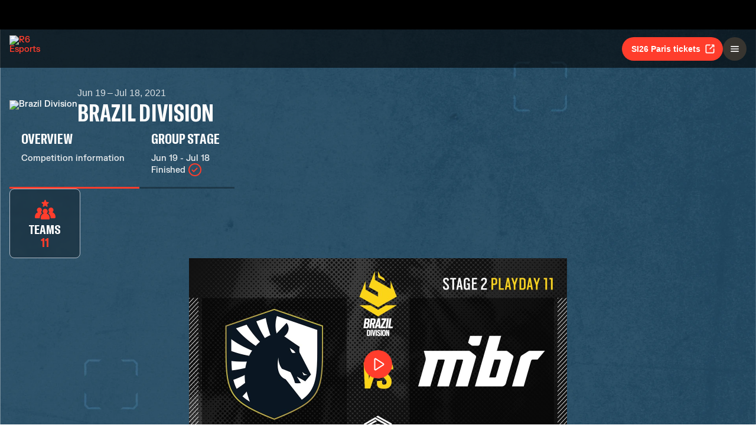

--- FILE ---
content_type: application/javascript; charset=UTF-8
request_url: https://static-esports.ubisoft.com/r6-website/_next/static/chunks/pages/esports/rainbow-six/siege/competition/%5B%5B...competitionAndPhaseIds%5D%5D-f99efc941ceaf1d0.js
body_size: 31509
content:
(self.webpackChunk_N_E=self.webpackChunk_N_E||[]).push([[1506],{740:e=>{e.exports={sponsorsList:"sponsors-list_sponsorsList__Zv7Iv",sponsorCard:"sponsors-list_sponsorCard__LEUPa",sponsorLogo:"sponsors-list_sponsorLogo__gFKiK"}},757:e=>{e.exports={fullWidthMediaAsset:"competition-overview_fullWidthMediaAsset__yQPbj",row:"competition-overview_row__OUHES",leaderboardSection:"competition-overview_leaderboardSection__cw6QO"}},1293:e=>{e.exports={teamOverview:"team-overview_teamOverview__XKONg",main:"team-overview_main__oo5DI",teamProgression:"team-overview_teamProgression__6ssmQ",sidebar:"team-overview_sidebar__Qgmbq",latestVideos:"team-overview_latestVideos__ArxMz",progressionCard:"team-overview_progressionCard__phO5l",competition:"team-overview_competition__q7iE6",name:"team-overview_name__x3ksm",progress:"team-overview_progress__CYdP3",nextMatch:"team-overview_nextMatch__dY1wF",teams:"team-overview_teams__U0gZh",date:"team-overview_date__41iQX",matchVideo:"team-overview_matchVideo__rGVH5",thumbnail:"team-overview_thumbnail__3lF0X",title:"team-overview_title__LqO0U",slide:"team-overview_slide__c8VAE"}},4901:e=>{e.exports={banner:"si-26-predictions-banner_banner__FpDMJ",mobile:"si-26-predictions-banner_mobile__m6AaM"}},5040:e=>{e.exports={banner:"munich-predictions-banner_banner__kC1PE",desktop:"munich-predictions-banner_desktop__10a9f",mobile:"munich-predictions-banner_mobile__iZeTC"}},5840:e=>{e.exports={card:"reload-card_card__i42T4"}},10986:(e,t,s)=>{"use strict";s.d(t,{k:()=>d});var a=s(23798),n=s(32731),i=s(51856),r=s(24857),l=s(71960),o=s(40852),c=s.n(o);function d(e){let{matches:t,commonBreadcrumbData:s,hideDate:o,loading:d,getAnalyticsForMatch:m}=e,{getParticipatingTeam:u}=(0,i.S)();return(0,a.jsx)(n.s,{className:c().matchesList,direction:"vertical",cssGap:"md",children:d?(0,a.jsx)(l.a,{}):t.map(e=>{var t,n,i,l,d,h,p,x,g,C,v,j,b;let _=null==(t=e.teams)?void 0:t.find(e=>1===e.sideIndex),f=null==(n=e.teams)?void 0:n.find(e=>2===e.sideIndex),w=u(_),L=u(f);return(0,a.jsx)("div",{className:c().match,children:(0,a.jsx)(r.C,{match:{id:e.id,date:e.date,isTimeTBD:e.isTimeTBD,formatNbOfGames:e.matchFormatNumberOfGames,formatLocalization:e.matchFormatTranslationKey,status:e.status},team1:{id:null==w?void 0:w.id,name:null==w?void 0:w.name,logoUrl:null==w?void 0:w.logoUrl,gamesWon:null==(i=e.teams.find(e=>e.id===(null==w?void 0:w.id)))?void 0:i.score,roundsWonInFirstGame:null==(p=e.games)||null==(h=p[0])||null==(d=h.teams)||null==(l=d.find(e=>e.id===(null==w?void 0:w.id)))?void 0:l.score},team2:{id:null==L?void 0:L.id,name:null==L?void 0:L.name,logoUrl:null==L?void 0:L.logoUrl,gamesWon:null==(x=e.teams.find(e=>e.id===(null==L?void 0:L.id)))?void 0:x.score,roundsWonInFirstGame:null==(j=e.games)||null==(v=j[0])||null==(C=v.teams)||null==(g=C.find(e=>e.id===(null==L?void 0:L.id)))?void 0:g.score},breadcrumbData:{...s,groupIndex:e.groupIndex,..."step"in e&&e.step&&{step:{...null!=(b=null==s?void 0:s.step)?b:{},index:e.step.index,translationKey:e.step.translationKey,isLoserBracket:e.step.isLoserBracket}}},hideDate:o,analytics:m?m(e,w,L):void 0})},e.id)})})}},15719:e=>{e.exports={roundSelection:"reload-logs_roundSelection__gZ2vg",shouldUseAbbr:"reload-logs_shouldUseAbbr__tl8Wa",roundButton:"reload-logs_roundButton__mJOVN",reloadLogsContent:"reload-logs_reloadLogsContent__WSyOX",filters:"reload-logs_filters__ao_qn",logLine:"reload-logs_logLine__IRCzh",team:"reload-logs_team__sykTz",bold:"reload-logs_bold__ZHryY",logIcon:"reload-logs_logIcon__cOEKg",slide:"reload-logs_slide__nqZgN"}},18769:(e,t,s)=>{"use strict";s.d(t,{G:()=>r});var a=s(17862),n=s(88950),i=s(12461);let r=new a.N().clone(n.d,{queryId:i.O.FetchAvailableMtxBundlesFromRandomTeam,transformQueryParams:e=>({teamGuid:e.teams.map(e=>e.guid)}),shouldFetch:e=>e.teams.length>0,defaultResponse:{nodes:[],totalCountNodes:0},shouldRejectEmptyResponse:!1,map(e,t){var s,a,i;if(0===e.nodes.length)return{hasResults:!1};let r=t.teams.map(e=>e.guid),l=new Set(null!=(a=t.preferredTeamGuids)?a:[]),o=Map.groupBy(n.d.map(e,{teamGuid:r}).filter(e=>null!=e.teamId),e=>e.teamId),c=new Set(r.filter(e=>{var t;return(null!=(t=o.get(e))?t:[]).length>0})),d=l.isDisjointFrom(c)?c:l.intersection(c),m=Array.from(d)[Math.floor(Math.random()*d.size)],u=null!=(i=null==(s=o.get(null!=m?m:""))?void 0:s.sort((e,t)=>{var s,a;return(null!=(s=t.acquisition.finalPrice)?s:0)-(null!=(a=e.acquisition.finalPrice)?a:0)}).slice(0,2))?i:null,h=t.teams.find(e=>e.guid===m);return null!=u&&0!==u.length&&h?{hasResults:!0,bundles:u,team:h}:{hasResults:!1}}})},22007:(e,t,s)=>{"use strict";s.d(t,{j:()=>i});var a=s(21462),n=s(76700);function i(e,t){let{withTime:s,shortMonth:i}=arguments.length>2&&void 0!==arguments[2]?arguments[2]:{withTime:!1,shortMonth:!1},r=(0,n.A)();return(0,a.useMemo)(()=>e&&t?r.formatDateTimeRange(new Date(e),new Date(t),{day:"2-digit",month:i?"short":"2-digit",year:"numeric",hour:s?"2-digit":void 0,minute:s?"2-digit":void 0}):null,[r,e,t,s,i])}},31180:e=>{e.exports={banner:"si-predictions-banner_banner__sMxUP",desktop:"si-predictions-banner_desktop__lUf5p",alphaPacksWrapper:"si-predictions-banner_alphaPacksWrapper__zPC_s",mobile:"si-predictions-banner_mobile__vuwr8"}},32128:e=>{e.exports={banner:"si-25-predictions-banner_banner__pTOV0",mobile:"si-25-predictions-banner_mobile__WHG5e"}},32715:e=>{e.exports={swissFormat:"swiss-format_swissFormat__rh0Am",groupedStepsContainer:"swiss-format_groupedStepsContainer__sbb_O",stepBox:"swiss-format_stepBox__buanj",line:"swiss-format_line__FiJS4",right:"swiss-format_right__rD8DG",left:"swiss-format_left__PL1Mv",horizontal:"swiss-format_horizontal__tWxT2",vertical:"swiss-format_vertical__y34RC",matchesContainer:"swiss-format_matchesContainer__uTzPF",match:"swiss-format_match__iHFvA",slide:"swiss-format_slide__ynty3"}},33439:e=>{e.exports={imageAsset:"asset_imageAsset__BPSFF"}},40852:e=>{e.exports={matchesList:"matches-list_matchesList__e9qyM",match:"matches-list_match__IqCRf"}},41623:(e,t,s)=>{"use strict";s.r(t),s.d(t,{__N_SSP:()=>t9,default:()=>t8});var a=s(23798),n=s(75609),i=s(36707),r=s(32731),l=s(24664),o=s(86090),c=s(64600),d=s(24596),m=s(24479),u=s(22606);let{GenericProvider:h,useContextValue:p}=(0,s(3989).z)(null);var x=s(22007),g=s(34187),C=s(31281),v=s(26151),j=s(41873),b=s(80388),_=s(60381),f=s(21462),w=s(10986),L=s(13866),y=s(25377),A=s(81970),N=s(73194),H=s(740),M=s.n(H);function I(e){let{sponsors:t}=e,s=(0,L._)();return(0,a.jsx)("div",{className:M().sponsorsList,children:t.sort((e,t)=>{var s,a;return(null!=(s=e.index)?s:0)-(null!=(a=t.index)?a:0)}).map(e=>(0,a.jsx)("a",{href:e.link,onClick:()=>s({location:"sponsors list",category:"action",action:"sponsor:".concat(e.name)}),target:"_blank",rel:"noreferrer",children:(0,a.jsxs)(N.Z,{background:"neutral-3",className:M().sponsorCard,direction:"vertical",vAlign:"middle",cssGap:"lg",children:[(0,a.jsx)(y.g,{aspectRatio:"1 / 1",imageFit:"contain",width:"150px",src:e.logoUrl,alt:e.name,imageProps:{hideOnError:!0,zoomOnHover:!0,cdnImageResizeWidth:320}}),(0,a.jsx)(A.f,{size:"regular",children:e.name})]})},e.id))})}var T=s(16901),V=s(37988),B=s(46001),k=s.n(B),Z=s(90208);function P(e){let{asset:t,showAsTile:s,tileProps:n,...i}=e;return s?(0,a.jsx)(Z.B,{...n,src:t.url,draggable:"false"}):(0,a.jsx)(m._,{...i,src:t.url,draggable:"false"})}var D=s(14058),S=s(61572),K=s(72921),E=s(69130),F=s(66373),U=s(61462),G=s(55299),W=s.n(G);function O(e){let{asset:t,showAsTile:s,...n}=e,[i,l]=(0,f.useState)(!1),o=(0,a.jsx)("div",{...n,children:(0,a.jsx)(F.T,{videoId:t.youtubeId})});return s?(0,a.jsxs)(a.Fragment,{children:[(0,a.jsxs)(S.a,{className:W().youtubeContainer,onClick:()=>l(!0),children:[(0,a.jsx)(K._,{src:"https://img.youtube.com/vi/".concat(t.youtubeId,"/0.jpg"),alt:"Youtube thumbnail",ratio:"16:9",radius:"md",draggable:"false"}),(0,a.jsx)(E.K,{title:"Youtube",variant:"primary",size:"sm",className:W().playButton,onClick:()=>l(!0),children:(0,a.jsx)(D.Play,{})})]}),(0,a.jsx)(U.Y,{open:i,onClose:()=>l(!1),children:(0,a.jsx)(r.s,{className:W().youtubeLightBoxContainer,children:o})})]}):o}var R=s(96148),z=s(87661),q=s(33439),Q=s.n(q);function X(e){let{assetUrl:t,imageProps:s,youtubeProps:n,showAsTile:i=!1,className:r}=e,l=(0,f.useMemo)(()=>(function(e){if(!e)return null;let t={url:e};if(!(0,z.E)(e))return{...t,type:"image"};let s=(0,R.H)(e);return null!=s?{...t,type:"youtube",youtubeId:s}:null})(t),[t]);return l?"youtube"===l.type?(0,a.jsx)(O,{...n,className:k()(null==n?void 0:n.className,r),asset:l,showAsTile:i}):(0,a.jsx)(P,{...s,className:k()(Q().imageAsset,null==s?void 0:s.className,r),asset:l,showAsTile:i}):null}var Y=s(9632),J=s(57981),$=s(91363);function ee(e){let{streams:t,className:s}=e,[n,i]=(0,f.useState)(()=>t.find(e=>e.isLive));return n&&(0,a.jsxs)(r.s,{direction:"vertical",cssGap:"md",className:s,children:[(0,a.jsx)(Y.t,{value:n.userId,onChange:e=>i(t.find(t=>t.userId===e)),children:t.map(e=>{let{userId:t,isLive:s,name:n}=e;return(0,a.jsx)(Y.t.Button,{value:t,disabled:!s,children:(0,a.jsxs)(r.s,{direction:"horizontal",cssGap:"sm",children:[n,s&&(0,a.jsx)($.v,{showLabel:!1})]})},t)})}),(0,a.jsx)(y.g,{aspectRatio:"16 / 9",style:{width:"100%"},children:(0,a.jsx)(J.x,{channel:n.userLogin,hideChat:!0})})]})}var et=s(51856),es=s(26095),ea=s(28885),en=s.n(ea);function ei(e){let{mainAssetUrl:t,assetsUrls:s,mainAssetClassName:n}=e;return(0,a.jsxs)(r.s,{direction:"vertical",cssGap:"md",children:[(0,a.jsx)(X,{assetUrl:t,className:n}),(0,a.jsx)(es.X,{className:en().competitionAssetsContainer,children:null==s?void 0:s.map(e=>(0,a.jsx)(S.a,{className:en().competitonAsset,children:(0,a.jsx)(X,{assetUrl:e,showAsTile:!0,"data-asset":!0})},e))})]})}var er=s(84136);function el(e){let{markdown:t}=e;return(0,a.jsx)(r.s,{direction:"vertical",cssGap:"md",vAlign:"middle",hAlign:"center",background:"neutral-1",padding:"lg",radius:"md",children:(0,a.jsx)(er.n,{className:en().competitionTextMarkdown,content:t,shouldCenter:!1})})}var eo=s(73693),ec=s(49599);function ed(e){let{mtxBundle:t,competitionName:s,twitchDropsAssetsUrl:n,twitchDropsLink:i,competitionProgressStatus:c}=e,{getTranslation:m}=(0,C.B)(),h=(0,ec.S)(t);return t||n&&i?(0,a.jsxs)(r.s,{className:en().getTheStyleContainer,direction:"vertical",vAlign:"middle",cssGap:"md",padding:"lg",radius:"md",children:[(0,a.jsx)(u.h,{className:en().title,headingLevel:"h3",children:m("website.competition.get-the-style.title")}),(0,a.jsx)(l.E,{className:en().description,size:"lg",children:m("website.competition.get-the-style.description")}),(0,a.jsxs)(r.s,{direction:"horizontal",cssGap:"lg",hAlign:"center",className:en().contentWrapper,children:[t&&(0,a.jsxs)(r.s,{className:en().mtxContainer,direction:"vertical",vAlign:"middle",cssGap:"md",margin:{top:"sm",x:"auto"},children:[(0,a.jsx)(eo.e,{mtxBundle:t,hasBattlePass:!1}),(0,a.jsx)(d.z9,{variant:"solid",color:"primary",...h,children:m("website.mtx.buy-competition-bundle",{competition:s})})]}),n&&i&&(0,a.jsxs)(r.s,{className:en().twitchContainer,direction:"vertical",vAlign:"middle",cssGap:"md",margin:{top:"sm",x:"auto"},children:[(0,a.jsx)(Z.B,{className:en().twitchImage,src:n}),(0,a.jsx)(o.A,{variant:"primary",href:i,disabled:"after"===c,target:"_blank",rel:"noreferrer",children:m("website.competition.get-the-style.get-twitch-drops")})]})]})]}):null}function em(e){let{markdown:t}=e,{getTranslation:s}=(0,C.B)();return(0,a.jsxs)(r.s,{direction:"vertical",cssGap:"md",children:[(0,a.jsx)(u.h,{headingLevel:"h3",children:s("website.common.presentation")}),(0,a.jsx)(S.a,{background:"neutral-1",padding:"lg",radius:"md",children:(0,a.jsx)(er.n,{className:en().competitionTextMarkdown,content:t,shouldCenter:!1})})]})}var eu=s(69772);function eh(e){let{latestVideos:t}=e,{getTranslation:s}=(0,C.B)();return t.length>0&&(0,a.jsxs)(r.s,{direction:"vertical",cssGap:"md",children:[(0,a.jsx)(u.h,{headingLevel:"h3",children:s("website.common.vod")}),(0,a.jsx)(S.a,{className:en().vodContainer,children:t.map((e,t)=>{let{matchId:s,team1Name:n,team2Name:i,youtubeLink:r,date:l}=e,o=(0,R.H)(r);return o?(0,a.jsx)(eu.W,{matchId:s,teamName:n,opponent:i,date:null!=l?new Date(l):null,videoId:o},t):null})})]})}var ep=s(46456),ex=s(69154),eg=s(72369),eC=s(79119);function ev(e){var t,s;let{standings:n,currency:i}=e,{locale:r,getTranslation:l}=(0,C.B)(),{teams:o}=(0,et.S)(),c=n.some(e=>e.seasonPoints>0),d=(0,f.useMemo)(()=>n.map(e=>{var t;let s=o.find(t=>t.id===e.teamId),n=String(e.teamId);return[{value:e.position,formatValue:()=>(0,eg.M)(r,e.position),style:{textAlign:"center"},rowId:n,rowCellId:"position"},{value:null!=(t=null==s?void 0:s.name)?t:"",formatValue:()=>s?(0,a.jsxs)(ex.di,{analytics:{location:"leaderboard",category:"action",action:"team:".concat(s.countryCode,"|").concat(s.name)},href:(0,b.x)("/team/".concat(s.id)),style:{display:"flex",alignItems:"center",justifyContent:"center",columnGap:"8px"},children:[(0,a.jsx)(eC.p,{src:s.logoUrl,width:24,height:24,alt:"".concat(s.name," Logo")}),s.name]}):(0,a.jsx)("span",{style:{opacity:.6},children:l("epanel.common.tbd")}),rowId:n,rowCellId:"name"},{value:e.cashPrize,formatValue:()=>new Intl.NumberFormat(r,{currency:i,...ej}).format(e.cashPrize),rowId:n,rowCellId:"cashPrize"},...c?[{value:(null==e?void 0:e.seasonPoints)===0?"-":null==e?void 0:e.seasonPoints,rowId:n,rowCellId:"seasonPoints"}]:[]]}),[i,l,c,r,n,o]);return(0,a.jsx)(ep.X,{className:en().leaderboardTable,rows:d,headers:[l("epanel.scoreboard.title.position"),{style:{minWidth:"120px"},children:l("epanel.common.team")},"".concat(null!=(s=null==(t=new Intl.NumberFormat(r,{style:"currency",currency:i}).formatToParts(1).find(e=>"currency"===e.type))?void 0:t.value)?s:"$"," ").concat(i),...c?[l("epanel.global-standings.global-points")]:[]],initialVisibleRows:10})}let ej={style:"currency",minimumFractionDigits:0,maximumFractionDigits:0};var eb=s(60755),e_=s(40376),ef=s(18769),ew=s(21688),eL=s(5817),ey=s(57099),eA=s(34546);function eN(){var e;let{data:t,isFetched:s,isRefetching:n,followedTeamGuids:i}=function(){let{teams:e}=(0,et.S)(),{userPreferences:t,isLoading:s}=(0,eb.g)(),{followedTeamGuids:a,teamGuids:n}=(0,f.useMemo)(()=>({followedTeamGuids:s?null:e.filter(e=>t.followedTeamIds.includes(e.id)).map(e=>e.guid),teamGuids:e.map(e=>e.guid)}),[s,e,t.followedTeamIds]);return{...(0,e_.x)({mtxQuery:ef.G,cacheKeys:{teamGuids:n,preferredTeamGuids:a},params:{teams:e,preferredTeamGuids:a},isEnabled:!s}),followedTeamGuids:a}}(),{bundles:o,team:c}=(null==t?void 0:t.hasResults)?{bundles:t.bundles,team:t.team}:{},{getTranslation:m}=(0,C.B)(),{loginChecked:h}=(0,eA.v)(),{data:p}=(0,ew.V)(null==o||null==(e=o[0])?void 0:e.acquisition.offerId),x=(0,eL.m)(c),g=(0,f.useMemo)(()=>!!c&&!!i&&i.includes(c.guid),[i,c]);return(null==t?void 0:t.hasResults)===!1?null:h&&i&&s&&!n?o&&(null==o?void 0:o.length)!==0&&c&&x?(0,a.jsxs)(r.s,{className:en().randomTeamBundle,direction:"vertical",cssGap:"sm",padding:"lg",radius:"md",children:[(0,a.jsx)(u.h,{headingLevel:"h4",children:g?m("website.competition.because-you-are-team-fan.title",{teamName:c.name}):m("website.competition.because-you-are-esports-fan.title")}),(0,a.jsx)(l.E,{size:"lg",children:m(g?"website.competition.because-you-are-team-fan.description":"website.competition.because-you-are-esports-fan.description")}),(0,a.jsx)(r.s,{className:en().teamCardContainer,direction:"horizontal",cssGap:"xl",hAlign:"center",margin:{top:"xl"},children:o.map(e=>(0,a.jsx)(eo.e,{hasBattlePass:null!=p&&p,mtxBundle:e,teamId:c.id},e.id))}),(0,a.jsxs)(r.s,{className:en().teamButtonContainer,direction:"horizontal",cssGap:"lg",hAlign:"center",margin:{top:"xl"},children:[(0,a.jsx)(d.z9,{variant:"solid",color:"primary",...x,children:m("website.mtx.see-all-team-bundles",{teamName:c.name})}),(0,a.jsx)(d.z9,{variant:"outlined",color:"primary",href:(0,b.x)("/team/".concat(c.id)),children:m("website.competition.see-team-history",{teamName:c.name})})]})]}):null:(0,a.jsx)(ey.Q,{isFullscreen:!1})}var eH=s(757),eM=s.n(eH);function eI(e){var t,s,n,i,r;let{overview:l,sponsors:o,competition:c,matchCardBreadcrumbData:d,twitchStreams:m,mtxCompetitionBundle:h,competitionProgressStatus:p,finalMatchVod:x,competitionIntroduction:g,competitionConclusion:v,mtxError:b}=e,{teams:_}=(0,et.S)(),{getTranslation:L,getDefaultTranslation:y}=(0,C.B)(),A=(0,f.useMemo)(()=>m.some(e=>e.isLive),[m]),N="before"===p,H=(0,a.jsx)(ei,{assetsUrls:c.assetsUrls,mainAssetUrl:c.mainAssetUrl,mainAssetClassName:eM().fullWidthMediaAsset});return(0,a.jsxs)(a.Fragment,{children:[v&&"after"===p&&(0,a.jsx)(el,{markdown:v}),(0,a.jsx)(ee,{streams:m,className:eM().fullWidthMediaAsset}),("before"===p||"during"===p&&!A||"after"===p&&!x)&&H,g&&"before"===p&&(0,a.jsx)(em,{markdown:g}),"during"===p&&l.incomingMatches.length>0&&(0,a.jsx)(V.M,{matches:l.incomingMatches,showFavoriteTeamFilter:!1}),"after"===p&&x&&(0,a.jsx)(X,{className:eM().fullWidthMediaAsset,assetUrl:x.youtubeLink}),((null==(t=l.matches)?void 0:t.length)>0||(null==(s=l.standings)?void 0:s.length)>0)&&(0,a.jsxs)("div",{className:eM().row,children:[(null==(n=l.matches)?void 0:n.length)>0&&(0,a.jsxs)("section",{children:[(0,a.jsx)(u.h,{headingLevel:"h3",children:L(N?"website.common.upcoming-matches":"common.latest-matches")}),(0,a.jsx)(w.k,{matches:l.matches,commonBreadcrumbData:d,getAnalyticsForMatch:(e,t,s)=>{var a,n;return{location:"overview",category:"action",action:(0,j.JT)("match:{stage}|{competition}|{team1}|{team2}",{stage:y(c.stageType.translationKey,{0:c.stageIndex}),competition:c.name,team1:null!=(a=null==t?void 0:t.name)?a:"",team2:null!=(n=null==s?void 0:s.name)?n:""})}}})]}),(null==(i=l.standings)?void 0:i.length)>0&&(0,a.jsxs)("section",{className:eM().leaderboardSection,children:[(0,a.jsx)(u.h,{headingLevel:"h3",children:L("website.competition.leaderboard")}),(0,a.jsx)(ev,{standings:l.standings,currency:null!=(r=c.currency)?r:"USD"})]})]}),("before"===p||"during"===p)&&(0,a.jsx)(ed,{mtxBundle:h,competitionName:c.name,twitchDropsAssetsUrl:c.twitchDropsAssetUrl,twitchDropsLink:c.twitchDropsLink,competitionProgressStatus:p}),(0,a.jsx)(eh,{latestVideos:l.latestVideos}),"after"===p&&(0,a.jsx)(ed,{mtxBundle:h,competitionName:c.name,twitchDropsAssetsUrl:c.twitchDropsAssetUrl,twitchDropsLink:c.twitchDropsLink,competitionProgressStatus:p}),(A||"after"===p&&null!=x)&&H,(null==_?void 0:_.length)>0&&(0,a.jsxs)("section",{children:[(0,a.jsx)(u.h,{headingLevel:"h3",children:L("website.competition.participating-teams")}),(0,a.jsx)(T.X,{teams:_,getAnalyticsForTeam:e=>({location:"overview",category:"action",action:"team:".concat(e.countryCode,"|").concat(e.name)})})]}),!b&&(0,a.jsx)(eN,{}),g&&("during"===p||"after"===p)&&(0,a.jsx)(em,{markdown:g}),(null==o?void 0:o.length)>0&&(0,a.jsxs)("section",{children:[(0,a.jsx)(u.h,{headingLevel:"h3",children:L("common.sponsors")}),(0,a.jsx)(I,{sponsors:o})]})]})}var eT=s(42711),eV=s(49262),eB=s(44757),ek=s(58210),eZ=s(37728),eP=s.n(eZ);function eD(e){var t;let{phase:s,group:n}=e,{getTranslation:i}=(0,C.B)(),r=n.teams.some(e=>e.scores.points>0),l=(t=s.type,[eB.Ed.SingleElimination,eB.Ed.DoubleElimination,eB.Ed.GSLModified].includes(t))?[]:n.teams;return(0,a.jsx)("div",{className:en().scoreboardTable,children:(0,a.jsxs)("table",{children:[(0,a.jsx)("thead",{children:(0,a.jsxs)("tr",{children:[(0,a.jsx)("th",{children:i("epanel.scoreboard.abbr.position")}),(0,a.jsx)("th",{}),(0,a.jsx)("th",{className:en().name,children:i("epanel.common.team")}),(0,a.jsx)(eS,{shortTranslationKey:"epanel.scoreboard.abbr.points",translationKey:"epanel.scoreboard.title.points"}),(0,a.jsx)("th",{}),(0,a.jsx)(eS,{shortTranslationKey:"epanel.scoreboard.abbr.matches",translationKey:"epanel.scoreboard.title.matches"}),(0,a.jsx)("th",{}),(0,a.jsx)(eS,{shortTranslationKey:"epanel.common.results.abbr.win",translationKey:"epanel.common.results.win"}),(0,a.jsx)("th",{}),(0,a.jsx)(eS,{shortTranslationKey:"epanel.common.results.abbr.closewin",translationKey:"epanel.common.results.closewin"}),(0,a.jsx)("th",{}),(0,a.jsx)(eS,{shortTranslationKey:"epanel.common.results.abbr.closeloose",translationKey:"epanel.common.results.closeloose"}),(0,a.jsx)("th",{}),(0,a.jsx)(eS,{shortTranslationKey:"epanel.common.results.abbr.loose",translationKey:"epanel.common.results.loose"}),(0,a.jsx)("th",{}),(0,a.jsx)(eS,{shortTranslationKey:"epanel.scoreboard.abbr.rounds-balance",translationKey:"epanel.scoreboard.title.rounds-balance"})]})}),(0,a.jsx)("tbody",{children:l.map(e=>(0,a.jsx)(f.Fragment,{children:(0,a.jsxs)("tr",{className:en().teamRow,children:[(0,a.jsx)("td",{children:(0,a.jsx)("div",{className:k()({top:r&&n.winners>=e.scores.position,bottom:r&&n.losers>n.teams.length-e.scores.position}),children:r?e.scores.position:"-"})}),(0,a.jsx)("td",{children:(0,a.jsx)(eC.p,{className:en().logo,src:e.logo,alt:e.name})}),(0,a.jsx)("td",{className:en().name,children:(0,a.jsx)(eP(),{href:(0,b.x)("team/".concat(e.id)),children:e.name})}),(0,a.jsx)("td",{children:e.scores.points}),(0,a.jsx)("td",{className:en().space,children:">"}),(0,a.jsx)("td",{children:e.scores.playedMatches}),(0,a.jsx)("td",{className:en().space,children:">"}),(0,a.jsx)("td",{children:e.scores.wonMatches}),(0,a.jsx)("td",{className:en().space,children:">"}),(0,a.jsx)("td",{children:e.scores.closeWonMatches}),(0,a.jsx)("td",{className:en().space,children:">"}),(0,a.jsx)("td",{children:e.scores.closeLostMatches}),(0,a.jsx)("td",{className:en().space,children:">"}),(0,a.jsx)("td",{children:e.scores.lostMatches}),(0,a.jsx)("td",{className:en().space,children:">"}),(0,a.jsx)("td",{children:e.scores.roundBalance})]})},e.id))})]})})}function eS(e){let{translationKey:t,shortTranslationKey:s}=e,{getTranslation:n}=(0,C.B)();return(0,a.jsx)(a.Fragment,{children:(0,a.jsx)("th",{children:(0,a.jsxs)("div",{className:en().label,children:[(0,a.jsxs)("div",{className:en().leaderboardHeaderMobile,children:[n(s),(0,a.jsx)("div",{className:en().tooltip,children:n(t)})]}),(0,a.jsx)("div",{className:en().leaderboardHeaderDesktop,children:(0,a.jsx)(a.Fragment,{children:n(t)})})]})})})}var eK=s(7344),eE=s(99719),eF=s(54591),eU=s(56568),eG=s(75564),eW=s(51642),eO=s(85371),eR=s.n(eO);let ez=eR().mobileBreakpointWidthInPixel;function eq(e){let{competition:t,phaseSteps:s}=e,{getTranslation:n}=(0,C.B)(),i=(0,eK.yg)(),{grandFinale:l,lowerBracket:o,upperBracket:c,upperBracketWithGrandFinale:d,showBracketTitles:m,shouldUseExplicitRelations:h}=(0,eW.L)(s),p=(0,f.useRef)(null),x=(0,f.useCallback)(()=>{var e;null==(e=p.current)||e.refreshScreen()},[]);return(0,a.jsxs)(eG.q,{className:eR().singleOrDoubleElimination,ref:p,children:[(0,a.jsxs)(r.s,{direction:"vertical",cssGap:"md",className:eR().bracketContainer,style:{width:i||!o.length?"100%":"auto"},children:[m&&(0,a.jsx)(u.h,{className:eR().bracketTitle,headingLevel:"h6",children:n("r6.cycle.upper-bracket")}),(0,a.jsx)(eU.d,{competition:t,steps:i?d:c,mobileBreakpointWidthInPixel:ez,shouldUseExplicitRelations:h,refreshArcher:x,focusedStepQueryName:eF.H.UpperBracketId}),m&&(0,a.jsx)(u.h,{className:k()(eR().bracketTitle),headingLevel:"h6",children:n("r6.cycle.lower-bracket")}),o.length>0&&(0,a.jsx)(eU.d,{competition:t,steps:o,shouldUseExplicitRelations:h,refreshArcher:x,focusedStepQueryName:eF.H.LowerBracketId})]}),!i&&l&&(0,a.jsx)(eU.d,{competition:t,steps:l,shouldUseExplicitRelations:h,refreshArcher:x})]})}var eQ=s(75497),eX=s(31899),eY=s(62977),eJ=s.n(eY);function e$(e){var t,s;let{match:n,isTop:i=!1,stepName:r="",isEliminated:l=!1,isQualified:o=!1}=e,{getParticipatingTeam:c}=(0,et.S)(),d=(0,L._)(),{locale:m,getTranslation:u,getDefaultTranslation:h}=(0,C.B)(),p=c(null==(t=n.teams)?void 0:t[0]),x=c(null==(s=n.teams)?void 0:s[1]),g=(0,eX.G)(n),v=i?p:x,j=i?g.team1:g.team2,_=j>(i?g.team2:g.team1),f=n.date?new Date(n.date):void 0;return(0,a.jsxs)(eP(),{prefetch:!1,passHref:!0,href:(0,b.x)("match/".concat(n.id)),className:k()(eJ().swissFormatTeam,_&&eJ().win,!_&&eJ().loss,l&&eJ().eliminated,o&&eJ().qualified),onClick:function(){let e=i?x:p;d({location:"playoffs",locationDetail:r,category:"action",action:"match : ".concat(h(n.matchFormatTranslationKey)," | {champ.name} | ").concat(null==v?void 0:v.name," | ").concat(null==e?void 0:e.name)})},children:[i&&(0,a.jsx)("div",{className:eJ().info,children:f&&(0,a.jsxs)(a.Fragment,{children:[(0,a.jsx)("div",{className:eJ().week,children:new Intl.DateTimeFormat(m,{weekday:"short"}).format(f)}),(0,a.jsx)("div",{className:eJ().day,children:f.getDate()}),(0,a.jsx)("div",{children:new Intl.DateTimeFormat(m,{month:"short"}).format(f)}),(0,a.jsxs)("div",{className:eJ().time,children:[(0,a.jsx)("br",{}),n.isTimeTBD?u("epanel.common.tbd"):new Intl.DateTimeFormat(m,{hour:"2-digit",minute:"2-digit",hour12:!1}).format(f)]})]})}),(0,a.jsx)("div",{className:eJ().team,children:v&&(0,a.jsxs)(a.Fragment,{children:[(0,a.jsx)(eC.p,{src:v.logoUrl,alt:v.name}),(0,a.jsx)("span",{children:v.name})]})}),(0,a.jsx)("div",{className:eJ().score,children:j})]})}var e1=s(88548),e2=s(32715),e0=s.n(e2);function e3(e){let{phaseSteps:t}=e,{teams:s}=(0,et.S)(),{getTranslation:n,getDefaultTranslation:i}=(0,C.B)(),{ref:r,getElementProps:l}=(0,eQ.h)(),o=(0,e1.q)(),{eliminatedTeamsByStep:c,qualifiedTeamsByStep:d}=function(e,t,s,a){let n=a.reduce((e,t)=>(e[t.id]={amountOfLosses:0,amountOfWins:0,stepId:0,teamId:t.id},e),{}),i={},r={};return e.forEach(e=>{e.matches.forEach(t=>{if(t.status===eB.YP.Finished){let s=t.teams[0],a=t.teams[1];if((null==s?void 0:s.id)&&(null==a?void 0:a.id)){if(s.score>a.score){let t=n[s.id],i=n[a.id];t&&(t.amountOfWins++,t.stepId=e.id),i&&(i.amountOfLosses++,i.stepId=e.id)}if(a.score>s.score){let t=n[s.id],i=n[a.id];t&&(t.amountOfLosses++,t.stepId=e.id),i&&(i.amountOfWins++,i.stepId=e.id)}}}})}),Object.values(n).forEach(e=>{let t=r[e.stepId],s=i[e.stepId];if(e.amountOfLosses>=3)return void(Array.isArray(t)?t.push(e.teamId):r[e.stepId]=[e.teamId]);e.amountOfWins>=3&&(Array.isArray(s)?s.push(e.teamId):i[e.stepId]=[e.teamId])}),{qualifiedTeamsByStep:i,eliminatedTeamsByStep:r}}(t,0,0,s),m=Object.values(t.reduce((e,t)=>{let s=e[t.index];return s?s.push(t):e[t.index]=[t],e},{}));return(0,a.jsx)("div",{className:e0().swissFormat,ref:r,...l(),children:m.map((e,t)=>{var s,r;let l=0===t,u=t===m.length-1,h=!u&&e.length===(null==(s=m[t+1])?void 0:s.length),p=!l&&e.length===(null==(r=m[t-1])?void 0:r.length),x=!l&&!p,g=!l&&!u&&!h;return(0,a.jsx)("div",{className:e0().groupedStepsContainer,children:e.sort((e,t)=>t.stepTypeId-e.stepTypeId).map(e=>{let t=640===e.stepTypeId,s=610===e.stepTypeId?"-100%":t?"0%":"-50%",{matchFormatNumberOfGames:r,matchFormatTranslationKey:m}=e.matches[0]?{matchFormatTranslationKey:e.matches[0].matchFormatTranslationKey,matchFormatNumberOfGames:e.matches[0].matchFormatNumberOfGames}:{matchFormatTranslationKey:void 0,matchFormatNumberOfGames:void 0};return(0,a.jsxs)("div",{className:e0().stepBox,children:[x&&(0,a.jsx)("div",{className:k()(e0().line,e0().left,e0().vertical),style:{transform:"translate(-0%, calc(".concat(s," + 1px))")}}),g&&(0,a.jsx)("div",{className:k()(e0().line,e0().right,e0().vertical),style:{transform:"translate(-0%, calc(".concat(s," + 1px))")}}),!l&&(0,a.jsx)("div",{className:k()(e0().line,e0().left,e0().horizontal)}),!u&&(0,a.jsx)("div",{className:k()(e0().line,e0().right,e0().horizontal)}),(0,a.jsx)("span",{children:o(e.index,e.translationKey)}),(0,a.jsx)("div",{className:e0().matchesContainer,children:e.matches.map(t=>{var s,n,r,l;return(0,a.jsxs)("div",{className:e0().match,children:[(0,a.jsx)(e$,{match:t,isTop:!0,isEliminated:t.teams[0]&&(null==(s=c[e.id])?void 0:s.includes(t.teams[0].id)),isQualified:t.teams[0]&&(null==(n=d[e.id])?void 0:n.includes(t.teams[0].id)),stepName:i(e.translationKey)}),(0,a.jsx)(e$,{match:t,isEliminated:t.teams[1]&&(null==(r=c[e.id])?void 0:r.includes(t.teams[1].id)),isQualified:t.teams[1]&&(null==(l=d[e.id])?void 0:l.includes(t.teams[1].id)),stepName:i(e.translationKey)})]},t.id)})}),(0,a.jsx)("span",{children:m&&n(m,{0:r})})]},e.id)})},t)})})}function e7(e){let{competition:t,phase:s,phaseSteps:n}=e;switch(s.type){case eB.Ed.SingleElimination:case eB.Ed.DoubleElimination:case eB.Ed.GSLModified:return(0,a.jsx)(eK.SG,{children:(0,a.jsx)(eq,{competition:t,phaseSteps:n})});case eB.Ed.SwissSystem:return(0,a.jsx)(e3,{phaseSteps:n});default:return(0,eE.Tu)("Phase type not recognized","Phase type ".concat(s.type),"Phase ID: ".concat(s.id)),(0,a.jsx)("h1",{children:"We're unable to display the playoffs table for now. Please, try again later!"})}}var e5=s(60725),e6=s(90649);function e4(){let[e,t]=(0,f.useState)(!1),[s,a]=(0,f.useState)(!1),n=(0,f.useRef)(null),i=(0,f.useRef)();return{resizeObserver:(0,f.useMemo)(()=>{if("undefined"==typeof ResizeObserver)return;let s=new ResizeObserver(s=>{var i,r;let l=null==(i=s[0])?void 0:i.target,o=l.scrollWidth>l.clientWidth;n.current=null!=(r=n.current)?r:e9(l,o),l.clientHeight!==n.current.height?e?t(!1):(n.current=e9(l,o),o&&t(!0)):n.current.isOverflowed?t(l.clientWidth<=n.current.width):o&&l.clientWidth<=n.current.width&&(n.current=e9(l,o),t(!0)),a(o)});return e=>{if(e)s.observe(e);else{var t;null==(t=i.current)||t.disconnect()}i.current=s}},[e]),shouldUseAbbr:e,isOverflowed:s}}function e9(e,t){return{width:e.scrollWidth,height:e.scrollHeight,isOverflowed:t}}var e8=s(33069);function te(e){return(0,a.jsxs)("svg",{width:"16",height:"17",viewBox:"0 0 16 17",fill:"currentcolor",xmlns:"http://www.w3.org/2000/svg",...e,children:[(0,a.jsx)("mask",{id:"mask0_1211_19307",style:{maskType:"luminance"},maskUnits:"userSpaceOnUse",x:"2",y:"3",width:"12",height:"11",children:(0,a.jsx)("path",{d:"M13.7657 3.86768H2.23438V13.1028H13.7657V3.86768Z",fill:"white"})}),(0,a.jsxs)("g",{mask:"url(#mask0_1211_19307)",children:[(0,a.jsx)("path",{d:"M8.00006 3.86784H8.13844C8.34481 4.03784 8.55238 4.2067 8.75881 4.37669C9.02981 4.59954 9.20275 4.62825 9.44837 4.38704C9.69056 4.14926 9.97419 4.09298 10.2798 4.05278C10.4401 4.0321 10.6027 4.02176 10.7572 3.97811C10.9867 3.91379 11.1319 3.9942 11.2657 4.17683C11.6336 4.68109 11.8492 5.23359 11.9496 5.85501C12.1974 7.3942 12.4846 8.92647 12.7636 10.4611C12.7913 10.6127 12.7498 10.6966 12.6195 10.7505C12.1041 10.9676 11.5633 11.0676 11.0063 11.0779C10.8783 11.0802 10.7952 11.032 10.7653 10.8872C10.6488 10.3267 10.5208 9.76731 10.3962 9.20793C10.2244 8.4337 10.0515 7.65954 9.87506 6.86583C9.76438 6.88992 9.67094 6.91177 9.56719 6.93475C9.57525 7.01058 9.57525 7.0714 9.58794 7.12998C9.84625 8.42686 10.0999 9.72367 10.3732 11.0171C10.4182 11.2307 10.3467 11.3122 10.1749 11.3754C9.551 11.604 8.90987 11.7395 8.24569 11.7775C8.07619 11.7866 8.00238 11.7246 7.96544 11.5581C7.78212 10.7379 7.58725 9.92008 7.39581 9.10222C7.27125 8.56924 7.14325 8.03632 7.01294 7.4884C6.89762 7.5194 6.80425 7.54349 6.70856 7.56877C6.71431 7.63084 6.71431 7.67791 6.72469 7.72155C7.00838 8.98854 7.28975 10.2566 7.58031 11.5225C7.62531 11.72 7.59875 11.8544 7.38544 11.8992C6.92188 11.998 6.45831 12.0945 5.99359 12.1875C5.79295 12.2277 5.69724 12.145 5.64304 11.9394C5.37782 10.9275 5.09646 9.9189 4.81971 8.90928C4.74014 8.61749 4.65711 8.32687 4.57293 8.0225C4.45186 8.05468 4.35845 8.07878 4.26274 8.10405C4.27312 8.15573 4.27657 8.18679 4.28465 8.21549C4.57178 9.27685 4.85545 10.3393 5.1495 11.3996C5.19217 11.5546 5.17141 11.6603 5.01574 11.6993C4.64558 11.7912 4.27312 11.8751 3.90066 11.9532C3.75882 11.983 3.67579 11.9141 3.62967 11.7728C3.18341 10.3876 2.55494 9.06318 2.23438 7.63538V6.9462C2.26436 6.87043 2.27243 6.75787 2.32893 6.72338C2.70947 6.4948 3.00928 6.09278 3.55126 6.20535C3.84646 6.26737 3.96292 6.17089 4.09323 5.89406C4.16126 5.74933 4.21777 5.59886 4.27658 5.44954C4.35499 5.25196 4.48068 5.11872 4.70208 5.07507C4.89696 5.03602 5.08377 4.94987 5.27865 4.92116C5.4447 4.89703 5.63036 4.8867 5.78718 4.93609C6.21961 5.07048 6.38794 5.0119 6.5725 4.60298C6.59781 4.54784 6.6255 4.49271 6.64856 4.43642C6.727 4.23426 6.86306 4.12399 7.08794 4.08494C7.39581 4.0321 7.69675 3.94136 8.00119 3.8667L8.00006 3.86784Z"}),(0,a.jsx)("path",{d:"M9.15301 13.1031C8.98351 12.8527 9.03313 12.2531 9.25107 12.0509C9.30757 11.9981 9.39863 11.9739 9.47819 11.9544C10.4226 11.7201 11.3705 11.4938 12.3126 11.2514C12.5179 11.1986 12.7185 11.109 12.903 11.0044C13.106 10.8896 13.1856 10.707 13.1394 10.4588C12.9457 9.42275 12.7635 8.38325 12.5778 7.34486C12.5674 7.28858 12.5709 7.22888 12.5651 7.14502C12.9803 7.39423 13.3724 7.62975 13.7644 7.86402V8.2776C13.7529 8.37403 13.7333 8.47053 13.7298 8.56815C13.6883 9.64563 13.6272 10.723 13.6203 11.8016C13.6179 12.2737 13.1579 12.7469 12.6747 12.778C11.909 12.8274 11.1456 12.9008 10.3811 12.9721C9.98557 13.0089 9.59238 13.0582 9.19801 13.1031H9.15188H9.15301Z"})]})]})}var tt=function(e){return e.TeamPick="teamPick",e.ChickenCard="chickenCard",e.SurvivorCard="survivorCard",e.DuelCard="duelCard",e.WinDuel="winDuel",e.FlawlessVictory="flawlessVictory",e.ExtendedMagCard="extendedMagCard",e.Elimination="elimination",e.Victory="victory",e.Qualification="qualification",e.GetBullets="getBullets",e}({});let ts={[tt.TeamPick]:{logTypeTranslationKey:"r6.reload.team-pick",logTranslationKey:"r6.reload.logs.team-pick",Icon:function(e){return(0,a.jsxs)("svg",{width:"16",height:"17",viewBox:"0 0 16 17",fill:"currentcolor",xmlns:"http://www.w3.org/2000/svg",...e,children:[(0,a.jsxs)("g",{clipPath:"url(#clip0_1211_19268)",children:[(0,a.jsx)("path",{d:"M12.5635 13.1007C11.6028 14.0245 10.4203 14.6157 9.20093 14.8374V16.0568C10.7529 15.8351 12.231 15.133 13.4134 13.9136C14.5959 12.7681 15.298 11.327 15.5567 9.81201H14.3372C14.0786 11.0314 13.4873 12.14 12.5635 13.1007Z"}),(0,a.jsx)("path",{d:"M3.39948 3.93693C4.36021 2.97619 5.50571 2.38497 6.72511 2.16327V0.943848C5.2101 1.20251 3.73202 1.9046 2.54957 3.08705C1.36713 4.2695 0.665068 5.71061 0.443359 7.26257H1.66278C1.88448 6.04317 2.47569 4.86072 3.39948 3.93693Z"}),(0,a.jsx)("path",{d:"M12.5635 3.93693C13.5243 4.89767 14.1155 6.08011 14.3372 7.29951H15.5567C15.298 5.74755 14.5959 4.2695 13.4134 3.08705C12.231 1.9046 10.7899 1.20251 9.23792 0.943848V2.16327C10.4573 2.38497 11.6398 2.97619 12.5635 3.93693Z"}),(0,a.jsx)("path",{d:"M3.39948 13.101C2.47569 12.1403 1.88448 10.9948 1.66278 9.77539H0.443359C0.665068 11.2904 1.36713 12.7685 2.54957 13.9509C3.73202 15.0964 5.1732 15.7985 6.68821 16.0571V14.8378C5.46881 14.5791 4.32326 14.0248 3.39948 13.101Z"}),(0,a.jsx)("path",{d:"M10.5681 8.00146V9.14695H16V8.00146H10.5681Z"}),(0,a.jsx)("path",{d:"M0 9.07322H5.43185V7.92773H0L0 9.07322Z"}),(0,a.jsx)("path",{d:"M7.39026 16.5007H8.4988V11.0688H7.39026V16.5007Z"}),(0,a.jsx)("path",{d:"M7.42725 5.93234H8.57269V0.500488H7.42725V5.93234Z"}),(0,a.jsx)("path",{d:"M7.98161 6.56055L6.06006 8.51897L7.98161 10.4405L9.93996 8.51897L7.98161 6.56055Z"})]}),(0,a.jsx)("defs",{children:(0,a.jsx)("clipPath",{id:"clip0_1211_19268",children:(0,a.jsx)("rect",{width:"16",height:"16",transform:"translate(0 0.500488)"})})})]})}},[tt.DuelCard]:{logTypeTranslationKey:"r6.reload.duel-card",logTranslationKey:"r6.reload.logs.duel-card",Icon:te},[tt.Elimination]:{logTypeTranslationKey:"r6.reload.elimination",logTranslationKey:"r6.reload.logs.elimination",Icon:function(e){return(0,a.jsxs)("svg",{width:"16",height:"17",viewBox:"0 0 16 17",fill:"currentcolor",xmlns:"http://www.w3.org/2000/svg",...e,children:[(0,a.jsx)("path",{d:"M4.87538 11.6064C5.32775 11.6064 5.6935 11.9708 5.6935 12.4214C5.6935 12.872 5.32775 13.2363 4.87538 13.2363C4.423 13.2363 4.05725 12.872 4.05725 12.4214C4.05725 11.9708 4.423 11.6064 4.87538 11.6064Z"}),(0,a.jsx)("path",{d:"M12.3181 11.0879C12.7699 11.0879 13.1362 10.723 13.1362 10.2729C13.1362 9.82289 12.7699 9.45801 12.3181 9.45801C11.8663 9.45801 11.5 9.82289 11.5 10.2729C11.5 10.723 11.8663 11.0879 12.3181 11.0879Z"}),(0,a.jsx)("path",{d:"M9.86375 6.66781L8.90125 5.22968L8.75688 3.17794L6.69713 2.08496H6.24477L5.34002 2.54516L3.68452 2.30547L3.4054 2.62186L4.08877 4.33804L3.9444 5.92957L5.24377 6.51441L6.16777 7.93335H6.6105L7.46713 6.56235L7.92913 6.33224L9.55575 7.02254L9.86375 6.65822V6.66781ZM6.39875 6.05421C5.57102 6.05421 4.89727 5.38308 4.89727 4.55855C4.89727 3.73402 5.57102 3.06289 6.39875 3.06289C7.2265 3.06289 7.90025 3.73402 7.90025 4.55855C7.90025 5.38308 7.2265 6.05421 6.39875 6.05421Z"}),(0,a.jsx)("path",{d:"M6.39868 3.73389C6.85106 3.73389 7.21681 4.09821 7.21681 4.54883C7.21681 4.99944 6.85106 5.36377 6.39868 5.36377C5.94632 5.36377 5.58057 4.99944 5.58057 4.54883C5.58057 4.09821 5.94632 3.73389 6.39868 3.73389Z"}),(0,a.jsx)("path",{d:"M7.22388 12.6223L7.48375 11.4334L7.24312 11.0499L6.04 10.4651L5.116 9.08447H4.64437L3.81663 10.3884L3.36425 10.6377L1.24675 9.46797L0.890625 9.82271L2.37287 11.7594V13.5043L2.66162 13.9166L4.55775 14.8849H5.0775L5.94375 14.4247L7.59925 14.6644L7.87838 14.348L7.2335 12.6223H7.22388ZM4.87537 13.9262C4.04762 13.9262 3.37387 13.2551 3.37387 12.4305C3.37387 11.606 4.04762 10.9349 4.87537 10.9349C5.70312 10.9349 6.37687 11.606 6.37687 12.4305C6.37687 13.2551 5.70312 13.9262 4.87537 13.9262Z"}),(0,a.jsx)("path",{d:"M15.1095 8.05773L14.8015 7.77011L13.1845 8.1632L12.2124 6.90723L11.76 6.95516L10.9034 8.52752L9.79648 9.10277L9.64248 9.52463L9.89273 11.1833L9.08423 12.7077L9.4211 13.0433L10.9707 12.19L11.4231 12.353L12.4434 13.6473L12.9054 13.5993L13.6657 12.0941L14.7919 11.423L14.9747 11.049L14.6956 9.75473L15.1095 8.03856V8.05773ZM12.4626 11.7585C11.6349 11.8448 10.9034 11.2408 10.8167 10.4163C10.7301 9.59174 11.3365 8.86309 12.1642 8.7768C12.992 8.69051 13.7235 9.29453 13.8101 10.1191C13.8871 10.9436 13.2904 11.6722 12.4626 11.7585Z"})]})}},[tt.ChickenCard]:{logTypeTranslationKey:"r6.reload.chicken-card",logTranslationKey:"r6.reload.logs.chicken-card",Icon:function(e){return(0,a.jsx)("svg",{width:"16",height:"16",viewBox:"0 0 16 16",fill:"currentcolor",xmlns:"http://www.w3.org/2000/svg",...e,children:(0,a.jsx)("path",{fillRule:"evenodd",clipRule:"evenodd",d:"M4.87218 7.04993L6.12326 5.33639L7.53075 4.55751L8.78181 4.24595L9.40975 4.40173L10.1893 3.31129L9.56375 1.75352L7.06156 0.818848L5.65411 1.75352L6.59244 2.22085H4.55941L3.77748 3.9344L5.34134 3.62284L3.62109 4.86906L3.93386 6.58263L4.87218 7.04993ZM4.55941 14.0599L4.87218 7.51729L6.27962 5.64795L7.53075 5.02484L8.78181 4.71329L9.40975 4.88464L10.1893 3.9344L11.284 5.18062L12.0659 7.51729L12.3787 14.0599L10.8148 13.5926L8.46906 15.1503L6.12326 13.5926L4.55941 14.0599ZM10.1893 7.04881H10.8148L11.1276 7.36146V7.98459H10.8148H10.1893H9.8765V7.36146L10.1893 7.04881ZM6.74881 7.04993H6.12326L5.81048 7.36146V7.98459H6.12326H6.74881H7.06156V7.36146L6.74881 7.04993ZM7.8435 8.14035L7.21794 8.60772L6.91225 9.22916L7.06156 10.0097L8.46906 11.1001L9.8765 10.0097L10.0329 9.22916L9.72013 8.60772L9.09456 8.14035H7.8435ZM7.68713 11.1001L8.46906 11.5675L9.251 11.1001L9.56375 11.7232V12.3464L8.78181 12.9695H8.15625L7.37431 12.3464V11.7232L7.68713 11.1001Z"})})}},[tt.SurvivorCard]:{logTypeTranslationKey:"r6.reload.survivor-card",logTranslationKey:"r6.reload.logs.survivor-card",Icon:function(e){return(0,a.jsxs)("svg",{width:"16",height:"17",viewBox:"0 0 16 17",fill:"currentcolor",xmlns:"http://www.w3.org/2000/svg",...e,children:[(0,a.jsx)("path",{d:"M5.09934 3.05518L8.00431 4.86809L10.5593 3.26436V11.5184L8.00431 13.9152L2.19434 8.4852V5.12086L5.09934 3.05518Z"}),(0,a.jsx)("path",{d:"M11.2156 3.28174V4.5194L12.7906 5.64376V8.04065L11.2156 9.51365V10.9082L13.8056 8.48517V5.1208L11.2156 3.28174Z"})]})}},[tt.Victory]:{logTypeTranslationKey:"r6.reload.victory",logTranslationKey:"r6.reload.logs.victory",Icon:function(e){return(0,a.jsxs)("svg",{width:"16",height:"17",viewBox:"0 0 16 17",fill:"currentcolor",xmlns:"http://www.w3.org/2000/svg",...e,children:[(0,a.jsx)("g",{clipPath:"url(#clip0_1211_19342)",children:(0,a.jsx)("path",{fillRule:"evenodd",clipRule:"evenodd",d:"M16 1.42534L15.0062 5.21729L14.1118 5.72595L13.5652 4.98607L14.1615 4.61611L14.7081 2.3502H13.118C13.118 4.19991 12.7205 7.66815 9.83851 9.42537V10.7664H8.94408V11.2289H9.19253L10.1366 14.3733L12.5714 15.2057V16.5005H3.42858V15.2057L5.81369 14.3733L6.80747 11.2289H7.00624V10.7664H6.11181V9.42537C3.22983 7.66815 2.83233 4.19991 2.83233 2.3502H1.24223L1.83854 4.61611L2.38511 4.98607L1.83854 5.72595L0.944109 5.21729L0 1.42534H2.93168C2.93168 1.14789 2.98136 0.962928 2.98136 0.916685L3.0311 0.500488H12.9192L13.0186 0.916685C13.0186 0.962928 13.0186 1.14789 13.0683 1.42534H16ZM6.90683 8.77796L7.15528 8.91671V9.84157H8.79505V8.91671L9.04349 8.77796C12.2236 7.02074 12.1739 2.76639 12.0745 1.42534H3.92547C3.82609 2.76639 3.7764 7.02074 6.90683 8.77796ZM8.44719 12.1537H7.55281L6.60871 15.1132L5.1677 15.5756H10.7826L9.34162 15.1132L8.44719 12.1537Z"})}),(0,a.jsx)("defs",{children:(0,a.jsx)("clipPath",{id:"clip0_1211_19342",children:(0,a.jsx)("rect",{width:"16",height:"16",transform:"translate(0 0.500488)"})})})]})}},[tt.ExtendedMagCard]:{logTypeTranslationKey:"r6.reload.extended-mag-card",logTranslationKey:"r6.reload.logs.extended-mag-card",Icon:function(e){return(0,a.jsxs)("svg",{width:"16",height:"16",viewBox:"0 0 16 16",fill:"currentcolor",xmlns:"http://www.w3.org/2000/svg",...e,children:[(0,a.jsx)("path",{d:"M4.3127 1.29492L5.2351 2.43945L5.39787 3.64756H3.22754L3.39031 2.43945L4.3127 1.29492Z"}),(0,a.jsx)("path",{d:"M5.39786 3.90186H3.22754V6.76317H5.39786V3.90186Z"}),(0,a.jsx)("path",{d:"M3.03613 7.01758H5.58946V7.2719L5.46179 7.39909H3.1638L3.03613 7.2719V7.01758Z"}),(0,a.jsx)("path",{d:"M4.31319 8.56982L5.23558 9.71435L5.39836 10.9224H3.22803L3.3908 9.71435L4.31319 8.56982Z"}),(0,a.jsx)("path",{d:"M5.39835 11.1772H3.22803V14.0386H5.39835V11.1772Z"}),(0,a.jsx)("path",{d:"M3.03662 14.2925H5.58995V14.5469L5.46228 14.674H3.16428L3.03662 14.5469V14.2925Z"}),(0,a.jsx)("path",{d:"M7.98607 1.29492L8.90844 2.43945L9.07119 3.64756H6.90088L7.06369 2.43945L7.98607 1.29492Z"}),(0,a.jsx)("path",{d:"M9.0712 3.90186H6.90088V6.76317H9.0712V3.90186Z"}),(0,a.jsx)("path",{d:"M6.70947 7.01758H9.26279V7.2719L9.1351 7.39909H6.8371L6.70947 7.2719V7.01758Z"}),(0,a.jsx)("path",{d:"M7.98607 8.56982L8.90844 9.71435L9.07119 10.9225H6.90088L7.06369 9.71435L7.98607 8.56982Z"}),(0,a.jsx)("path",{d:"M9.0712 11.1772H6.90088V14.0386H9.0712V11.1772Z"}),(0,a.jsx)("path",{d:"M6.70947 14.293H9.26279V14.5473L9.1351 14.6745H6.8371L6.70947 14.5473V14.293Z"}),(0,a.jsx)("path",{d:"M11.6868 1.29492L12.6091 2.43945L12.7719 3.64756H10.6016L10.7643 2.43945L11.6868 1.29492Z"}),(0,a.jsx)("path",{d:"M12.7719 3.90186H10.6016V6.76317H12.7719V3.90186Z"}),(0,a.jsx)("path",{d:"M10.4102 7.01758H12.9635V7.2719L12.8358 7.39909H10.5378L10.4102 7.2719V7.01758Z"}),(0,a.jsx)("path",{d:"M11.6868 8.56982L12.6091 9.71435L12.7719 10.9224H10.6016L10.7643 9.71435L11.6868 8.56982Z"}),(0,a.jsx)("path",{d:"M12.7719 11.1772H10.6016V14.0386H12.7719V11.1772Z"}),(0,a.jsx)("path",{d:"M10.4102 14.2925H12.9635V14.5468L12.8358 14.674H10.5378L10.4102 14.5468V14.2925Z"})]})}},[tt.FlawlessVictory]:{logTypeTranslationKey:"r6.reload.flawless-victory",logTranslationKey:"r6.reload.logs.flawless-victory",Icon:function(e){return(0,a.jsxs)("svg",{width:"16",height:"17",viewBox:"0 0 16 17",fill:"currentcolor",xmlns:"http://www.w3.org/2000/svg",...e,children:[(0,a.jsx)("path",{d:"M4.49657 7.41992H1.62097V7.76433L6.47125 13.7379H6.808L4.49657 7.41992Z"}),(0,a.jsx)("path",{d:"M7.40863 3.23193H3.6958L4.8424 6.36828L7.40863 3.23193Z"}),(0,a.jsx)("path",{d:"M3.20437 3.7124L1.62097 6.41365V6.75808H4.31457L3.20437 3.7124Z"}),(0,a.jsx)("path",{d:"M8.00013 6.75818H10.6209L8.00013 3.54932L5.38843 6.75818H8.00013Z"}),(0,a.jsx)("path",{d:"M9.19214 13.7379H9.52883L14.3791 7.76433V7.41992H11.5036L9.19214 13.7379Z"}),(0,a.jsx)("path",{d:"M12.3134 3.23193H8.60059L11.1577 6.36828L12.3134 3.23193Z"}),(0,a.jsx)("path",{d:"M12.7957 3.7124L11.6855 6.75808H14.3791V6.41365L12.7957 3.7124Z"}),(0,a.jsx)("path",{d:"M10.8119 7.41992H8H5.18811L7.50862 13.7379H8.5005L10.8119 7.41992Z"})]})}},[tt.Qualification]:{logTypeTranslationKey:"r6.reload.qualification",logTranslationKey:"r6.reload.logs.qualification",Icon:function(e){return(0,a.jsxs)("svg",{width:"16",height:"17",viewBox:"0 0 16 17",fill:"currentcolor",xmlns:"http://www.w3.org/2000/svg",...e,children:[(0,a.jsx)("g",{clipPath:"url(#clip0_1211_19346)",children:(0,a.jsxs)("g",{clipPath:"url(#clip1_1211_19346)",children:[(0,a.jsx)("path",{d:"M15.9812 13.2652L14 7.45693C14 9.17484 15.2404 6.28023 14 7.45693C11.8045 11.8698 10.1908 11.6308 6.00005 11.6308C1.80925 11.6308 4.69076 11.4007 2.00005 8.84823C0.759649 7.67153 2.00005 10.5661 2.00005 8.84823L0.0188447 13.2652C-0.0271553 13.3922 0.0136448 13.531 0.124845 13.6225C0.236045 13.7139 0.397245 13.7421 0.540845 13.6959L3.45324 12.7463L5.27484 14.9637C5.35044 15.0559 5.47244 15.1091 5.60004 15.1091C5.62324 15.1091 5.64644 15.1073 5.66964 15.1039C5.82124 15.0805 5.94444 14.9835 5.98564 14.8545L6.60005 11.6308C6.63205 11.6308 5.80005 13.7178 6.60005 11.8048C7.20005 13.5439 8.76805 11.8051 8.80005 11.8047L10.0144 14.8541C10.056 14.9832 10.1788 15.0802 10.3304 15.1035C10.354 15.1073 10.3768 15.1091 10.4 15.1091C10.5276 15.1091 10.6496 15.0559 10.7252 14.9633L12.5468 12.7459L15.4592 13.6955C15.6028 13.7421 15.764 13.7139 15.8752 13.6221C15.9864 13.5306 16.0272 13.3919 15.9812 13.2652ZM5.43884 13.9665L3.92564 12.1244C3.82044 11.9957 3.62964 11.9452 3.45964 12.0009L1.02924 12.7936L2.60005 9.36997C3.45964 10.2395 4.80005 11.1091 6.00005 11.6308L5.43884 13.9665ZM12.5408 12.0005C12.3704 11.9452 12.1796 11.9957 12.0748 12.124L10.5616 13.9661L9.80005 11.6308C11.336 11.4705 12.4804 9.51081 13.5956 8.67429L14.9712 12.7929L12.5408 12.0005Z"}),(0,a.jsx)("path",{d:"M11.275 5.29757C11.5028 5.09948 11.5028 4.77831 11.275 4.58022C11.0472 4.38212 10.6779 4.38212 10.4501 4.58022L6.77921 7.77226L5.00419 6.22877C4.77639 6.03067 4.40704 6.03067 4.17924 6.22877C3.95143 6.42686 3.95143 6.74803 4.17924 6.94612L6.36674 8.8483C6.59454 9.04639 6.96389 9.04639 7.19169 8.8483L11.275 5.29757Z"}),(0,a.jsx)("path",{fillRule:"evenodd",clipRule:"evenodd",d:"M14.8 6.58744C14.8 9.94918 11.666 12.6744 7.80005 12.6744C3.93405 12.6744 0.800049 9.94918 0.800049 6.58744C0.800049 3.22571 3.93405 0.500488 7.80005 0.500488C11.666 0.500488 14.8 3.22571 14.8 6.58744ZM13.6334 6.58744C13.6334 9.38889 11.0217 11.6599 7.80005 11.6599C4.57839 11.6599 1.96672 9.38889 1.96672 6.58744C1.96672 3.786 4.57839 1.51498 7.80005 1.51498C11.0217 1.51498 13.6334 3.786 13.6334 6.58744Z"})]})}),(0,a.jsxs)("defs",{children:[(0,a.jsx)("clipPath",{id:"clip0_1211_19346",children:(0,a.jsx)("rect",{width:"16",height:"16",transform:"translate(0 0.500488)"})}),(0,a.jsx)("clipPath",{id:"clip1_1211_19346",children:(0,a.jsx)("rect",{width:"16",height:"16",transform:"translate(0 0.500488)"})})]})]})}},[tt.WinDuel]:{logTypeTranslationKey:"r6.reload.win-duel",logTranslationKey:"r6.reload.logs.win-duel",Icon:te},[tt.GetBullets]:{logTypeTranslationKey:"r6.reload.get-bullets"}},ta=[,,,,,].fill(null).map((e,t)=>t+1);var tn=s(15719),ti=s.n(tn);function tr(e){let{team:t}=e;return(0,a.jsxs)(eP(),{href:(0,b.x)("/team/".concat(t.id)),className:ti().team,target:"_blank",children:[(0,a.jsx)(eC.p,{src:t.logoUrl,width:"25px",height:"25px"})," ",t.name]})}function tl(e){let{children:t}=e;return(0,a.jsx)("b",{className:ti().bold,children:t})}function to(e){let{reloadData:t}=e,{getTranslation:s}=(0,C.B)(),{userPreferences:n}=(0,eb.g)(),{resizeObserver:i,shouldUseAbbr:l}=e4(),[o,c]=(0,f.useState)(()=>Object.entries(t.logs).reduce((e,t)=>{let[s,a]=t;return a.length>0&&+s>e?+s:e},1)),[m,u]=(0,f.useState)(!1),[h,p]=(0,f.useState)(!1),x=(0,f.useMemo)(()=>(0,e8.E)(t.leaderboard,"id",e=>e.dpTeam),[t.leaderboard]),g=(0,f.useMemo)(()=>(function(e){var t;let{logs:s,selectedRound:a,teams:n,followedTeamIds:i,showCardLogsOnly:r,showFavoriteTeamsLogsOnly:l}=e,o=null!=(t=s[a])?t:[];return r&&(o=o.filter(e=>e.logType===tt.ChickenCard||e.logType===tt.DuelCard||e.logType===tt.ExtendedMagCard||e.logType===tt.SurvivorCard)),l&&(o=o.filter(e=>{let t=n[e.teamAId];if(t&&i.some(e=>e===t.id))return!0;if(e.logType===tt.FlawlessVictory||e.logType===tt.DuelCard||e.logType===tt.TeamPick||e.logType===tt.ChickenCard||e.logType===tt.WinDuel||e.logType===tt.Victory){let t=n[e.teamBId];return t&&i.some(e=>e===t.id)}return!1})),o})({followedTeamIds:n.followedTeamIds,logs:t.logs,selectedRound:o,showCardLogsOnly:m,showFavoriteTeamsLogsOnly:h,teams:x}),[t.logs,o,m,h,x,n.followedTeamIds]),v=function(e){for(var t=arguments.length,s=Array(t>1?t-1:0),a=1;a<t;a++)s[a-1]=arguments[a];let n=(0,f.useRef)(null);return(0,f.useLayoutEffect)(()=>{if(n.current){var t;null==(t=n.current)||t.scrollTo({top:"top"===e?0:n.current.scrollHeight})}},[...s]),n}("bottom",g);return(0,a.jsxs)(r.s,{direction:"vertical",cssGap:"md",children:[(0,a.jsx)(r.s,{as:"header",cssGap:"sm",className:k()(ti().roundSelection,l&&ti().shouldUseAbbr),ref:i,children:ta.map(e=>(0,a.jsx)(d.$n,{variant:e===o?"solid":"outlined",color:"primary",className:ti().roundButton,onClick:()=>c(e),children:(0,a.jsx)("span",{"data-abbr":s("website.common.abbr.round-number",{number:e}),children:s("website.common.round-number",{number:e})})},e))}),(0,a.jsxs)(r.s,{cssGap:{x:"md"},className:ti().filters,children:[(0,a.jsx)(e6.r,{labelTranslationKey:"website.mtx.favorite-teams-only",checked:h,onChange:p,location:"esports reload competition",size:"sm"}),(0,a.jsxs)(r.s,{as:"label",vAlign:"middle",children:[(0,a.jsx)(e5.S,{onChange:()=>u(e=>!e),"aria-label":s("r6.reload.filter-cards-only"),size:"sm"}),(0,a.jsx)("span",{style:{fontWeight:300},children:s("r6.reload.filter-cards-only")})]})]}),(0,a.jsxs)("div",{className:ti().reloadLogsContent,ref:v,children:[g.map(e=>(0,a.jsx)(tc,{reloadLog:e,teams:x},e.id)),0===g.length&&(0,a.jsx)("div",{children:s("r6.reload.no-logs-to-display")})]})]})}let tc=(0,f.memo)(e=>{let{teams:t,reloadLog:s}=e,n=function(e,t){let{logType:s,teamAId:n}=t,{getTranslation:i}=(0,C.B)(),r=e[n];if(r){let{logTranslationKey:n}=ts[s],l=(0,a.jsx)(tr,{team:r});switch(s){case tt.TeamPick:case tt.DuelCard:case tt.ChickenCard:case tt.WinDuel:case tt.Victory:case tt.FlawlessVictory:case tt.Elimination:{let r=e[t.teamBId];if(r){let e=(0,a.jsx)(tr,{team:r});if(s===tt.TeamPick)return n&&i(n,{reloadBulletsA:t.teamABulletsBet,teamA:l,teamB:e,reloadBulletsB:t.teamBBulletsBet,b:e=>(0,a.jsx)(tl,{children:e})});if(s===tt.Elimination)return n&&i(n,{teamA:l,teamB:e,b:e=>(0,a.jsx)(tl,{children:e})});if(s===tt.WinDuel||s===tt.Victory||s===tt.FlawlessVictory)return n&&i(n,{teamA:l,teamB:e,nbBulletsWon:t.teamABulletsWin,nbBulletsLost:t.teamBBulletsLoss,b:e=>(0,a.jsx)(tl,{children:e})});return n&&i(n,{teamA:l,teamB:e,b:e=>(0,a.jsx)(tl,{children:e})})}break}case tt.ExtendedMagCard:case tt.Qualification:case tt.SurvivorCard:return n&&i(n,{teamA:l,b:e=>(0,a.jsx)(tl,{children:e})});case tt.GetBullets:return n&&i(n,{teamA:l,bonusBullets:t.bonusBullets,b:e=>(0,a.jsx)(tl,{children:e})})}}}(t,s),{Icon:i}=ts[s.logType];return n?(0,a.jsxs)(r.s,{vAlign:"middle",cssGap:{x:"sm"},children:[i&&(0,a.jsx)(i,{className:ti().logIcon,width:25,height:25}),(0,a.jsx)("p",{"data-id":s.id,className:ti().logLine,children:n})]}):void 0});var td=s(523),tm=s(5840),tu=s.n(tm);function th(e){let{type:t,usedAtRound:s}=e,{getTranslation:n}=(0,C.B)(),{Icon:i,logTypeTranslationKey:r}=ts[t];return(0,a.jsxs)("div",{className:tu().card,children:[(0,a.jsx)("div",{children:i&&(0,a.jsx)(i,{"aria-label":n(r)})}),(0,a.jsx)("span",{children:s?n("website.common.abbr.round-number",{number:s}):"-"})]})}var tp=s(73236),tx=s.n(tp);function tg(e){let{scoreboard:t}=e,{getTranslation:s}=(0,C.B)(),[n,i]=(0,f.useState)(!1),l=(0,f.useMemo)(()=>n?t:t.slice(0,10),[t,n]),{resizeObserver:o,shouldUseAbbr:c}=e4();return(0,a.jsxs)(r.s,{direction:"vertical",hAlign:"center",cssGap:"md",children:[(0,a.jsxs)("table",{ref:o,className:k()([tx().scoreboardTable,c&&tx().shouldUseAbbr]),children:[(0,a.jsx)("thead",{className:tx().thead,children:(0,a.jsxs)("tr",{className:tx().row,children:[(0,a.jsx)("th",{className:tx().headerCell,"data-abbr":"",children:s("epanel.common.team")}),ta.map(e=>(0,a.jsx)("th",{className:tx().headerCell,"data-abbr":s("website.common.abbr.round-number",{number:e}),children:s("website.common.round-number",{number:e})},e)),(0,a.jsx)("th",{className:tx().headerCell,"data-abbr":s("website.common.abbr.round-difference"),children:s("website.common.round-difference")}),(0,a.jsx)("th",{className:tx().headerCell,colSpan:3,children:s("website.common.cards")})]})}),(0,a.jsx)("tbody",{className:tx().tbody,children:l.map(e=>{let{id:t,round1Bullets:n,round2Bullets:i,round3Bullets:l,round4Bullets:o,round5Bullets:c,roundDifference:d,duelCardRound:m,chickenCardRound:u,extendedMagCardRound:h,dpTeam:p,outcome:x}=e;return(0,a.jsxs)("tr",{className:k()([tx().row,(null==x?void 0:x.isQualified)===!0&&tx().qualified,(null==x?void 0:x.isQualified)===!1&&tx().eliminated]),children:[(0,a.jsx)(r.s,{as:"td",className:tx().cell,vAlign:"middle",cssGap:"sm",children:(0,a.jsxs)(eP(),{href:p?(0,b.x)("/team/".concat(p.id)):"",className:tx().teamCell,target:"_blank",children:[(0,a.jsx)(eC.p,{src:null==p?void 0:p.logoUrl,width:"25px",height:"25px"}),(0,a.jsx)("span",{"data-abbr":"",children:null==p?void 0:p.name})]})}),[n,i,l,o,c].map((e,t)=>{let n=t+1,i=null!=x&&n>x.round;return(0,a.jsxs)("td",{className:tx().cell,"data-abbr":i?"":null!=e?e:"-",children:[i&&(0,a.jsx)(td.A,{className:tx().outcome,valid:x.isQualified}),!i&&(0,a.jsx)(a.Fragment,{children:null!=e?s("r6.reload.nb-bullets",{nbBullets:e}):"-"})]},n)}),(0,a.jsx)("td",{className:tx().cell,children:0!=d&&(0,a.jsxs)("span",{className:k()([tx().roundDifference,d>0&&tx().positive,d<0&&tx().negative]),children:[d>0&&"+",d]})}),(0,a.jsxs)("td",{className:k()(tx().cell,tx().cards),children:[(0,a.jsx)(th,{type:tt.ChickenCard,usedAtRound:null!=u?u:null}),(0,a.jsx)(th,{type:tt.ExtendedMagCard,usedAtRound:null!=h?h:null}),(0,a.jsx)(th,{type:tt.DuelCard,usedAtRound:null!=m?m:null})]})]},t)})})]}),(0,a.jsx)(d.$n,{variant:"outlined",onClick:()=>i(e=>!e),children:s(n?"epanel.common.see-less":"epanel.common.see-more")})]})}function tC(){let e=p(),{getTranslation:t}=(0,C.B)();return null!=e&&(0,a.jsxs)(r.s,{direction:"vertical",cssGap:"md",children:[(0,a.jsxs)(r.s,{direction:"vertical",cssGap:"md",children:[(0,a.jsx)(u.h,{headingLevel:"h5",children:t("common.leaderboard")}),(0,a.jsx)(tg,{scoreboard:e.leaderboard})]}),(0,a.jsxs)(r.s,{direction:"vertical",cssGap:"md",children:[(0,a.jsx)(u.h,{headingLevel:"h5",children:t("r6.reload.logs")}),(0,a.jsx)(to,{reloadData:e})]})]})}function tv(e){var t,s,n,i,l,o,c;let{competition:d,phaseDetails:m,phase:h,matchCardBreadcrumbData:x}=e,g=(0,eV.w)(),{locale:v,getDefaultTranslation:b}=(0,C.B)(),_=p(),L=new Intl.DateTimeFormat(v,{weekday:"long",month:"long",day:"numeric"}),y=(null==m?void 0:m.leaderboard.groups.sort((e,t)=>e.groupIndex-t.groupIndex))||[],A=h.type===eB.Ed.RoundRobin,[N,H]=(0,f.useState)(null==(t=y[0])?void 0:t.groupIndex),M=y.find(e=>e.groupIndex===N);return void 0===M?(0,a.jsx)(a.Fragment,{}):(0,a.jsx)("div",{className:en().competition_container,children:(0,a.jsxs)("section",{children:[!_&&(0,a.jsx)(u.h,{headingLevel:"h3",children:h.name}),y.length>1&&(0,a.jsx)(eT.V,{value:N,tabs:y.map(e=>({id:e.groupIndex,tab:(0,a.jsx)("a",{children:g(e.groupIndex)}),analytics:{location:"hero",category:"interaction",action:"group:".concat(g(e.groupIndex,"enUS"),"}")}})),onChange:e=>H(null!=e?e:0),style:{flexDirection:"row"}}),A?(0,a.jsx)(f.Fragment,{children:(0,a.jsxs)(r.s,{direction:"vertical",cssGap:"xl",children:[null!=_?(0,a.jsx)(tC,{}):(0,a.jsx)(eD,{phase:h,group:M},M.groupIndex),Object.entries((o=null!=(i=null==m?void 0:m.steps)?i:[],c=M.groupIndex,o.flatMap(e=>e.matches.map(t=>({...t,step:e}))).filter(e=>e.groupIndex===c).sort((e,t)=>e.date&&t.date?new Date(e.date).getTime()-new Date(t.date).getTime():-1).reduce((e,t)=>{var s,a;if(!t.date)return e;let n=new Date(t.date).getFullYear(),i=new Date(t.date).getMonth().toString().padStart(2,"0"),r=new Date(t.date).getDate().toString().padStart(2,"0");return{...e,["".concat(n,"-").concat(i,"-").concat(r)]:{date:new Date(t.date),matches:[...null!=(a=null==(s=e["".concat(n,"-").concat(i,"-").concat(r)])?void 0:s.matches)?a:[],t]}}},{}))).map(e=>{let[t,{date:s,matches:n}]=e;return(0,a.jsxs)("section",{children:[(0,a.jsx)(u.h,{headingLevel:"h3",children:(0,ek.Z)(L.format(s))}),(0,a.jsx)(w.k,{matches:n,commonBreadcrumbData:{...x,groupIndex:M.groupIndex,phase:{id:h.id,type:h.type}},hideDate:!0,getAnalyticsForMatch:(e,t,s)=>{var a,n;return{location:"group",locationDetail:"".concat(g(M.groupIndex,"enUS"),"|").concat(h.defaultName),category:"action",action:(0,j.JT)("match:{stage}|{competition}|{team1}|{team2}",{stage:b(d.stageType.translationKey,{0:d.stageIndex}),competition:d.name,team1:null!=(a=null==t?void 0:t.name)?a:"",team2:null!=(n=null==s?void 0:s.name)?n:""})}}})]},t)})]})},M.groupIndex):(0,a.jsx)(e7,{competition:d,phase:h,phaseSteps:null!=(l=null==m||null==(n=m.steps)||null==(s=n.map(e=>({...e,matches:e.matches.filter(e=>e.groupIndex===M.groupIndex)})))?void 0:s.filter(e=>e.matches.length>0))?l:[]},M.groupIndex)]})})}var tj=s(51485);function tb(e){let{title:t,subtitle:s,status:n}=e;return(0,a.jsxs)("div",{className:en().tabHeader,children:[(0,a.jsx)(u.h,{className:en().title,headingLevel:"h3",children:t}),(0,a.jsx)("p",{children:s}),(0,a.jsx)("span",{children:n}),(0,a.jsx)("div",{className:en().arrow,children:(0,a.jsx)(tj.o,{"aria-hidden":!0})})]})}var t_=s(70106);function tf(e){var t;let{competitionId:s,phases:n,phaseId:i}=e,{locale:r,getTranslation:l,getDefaultTranslation:o}=(0,C.B)(),c=(0,f.useMemo)(()=>[{id:"overview",link:(0,b.x)("competition/".concat(s,"/overview")),analytics:{location:"hero",category:"interaction",action:"overview"},tab:(0,a.jsx)(tb,{title:l("website.competition.overview"),subtitle:l("website.competition.league-information")})},...n.sort((e,t)=>e.index-t.index).map(e=>{var t,n;let i=l(e.translationKey),c=o(e.translationKey),d=e.type===eB.Ed.ThirdParty?e.externalLink:(0,b.x)("competition/".concat(s,"/").concat(e.id));return{id:e.id.toString(),link:d,defaultName:c,analytics:{location:"hero",category:"interaction",action:"phase:".concat(c)},name:l(e.translationKey),tab:(0,a.jsx)(tb,{title:i,subtitle:(t=e,n=r,t.startDate&&t.endDate?"".concat(tw(n,t.startDate)," - ").concat(tw(n,t.endDate)):void 0),status:(0,a.jsx)(t_.k,{status:e.status})})}})],[s,o,l,r,n]);return(0,a.jsx)(eT.V,{value:null!=(t=null==i?void 0:i.toString())?t:"overview",tabs:c})}function tw(e,t){return new Intl.DateTimeFormat(e,{day:"numeric",month:"short"}).format(new Date(t))}var tL=s(65109),ty=function(e){return e[e.None=0]="None",e[e.Incoming=1]="Incoming",e[e.Open=2]="Open",e[e.Closed=3]="Closed",e}({}),tA=s(49870),tN=s(54374),tH=s(62207),tM=s.n(tH),tI=s(53762),tT=s.n(tI),tV=s(74689),tB=s.n(tV),tk=s(5040),tZ=s.n(tk),tP=s(91117),tD=s.n(tP),tS=s(32128),tK=s.n(tS),tE=s(31180),tF=s.n(tE),tU=s(4901),tG=s.n(tU);let tW={src:"https://static-esports.ubisoft.com/r6-website//_next/static/media/alpha-pack.4f1f4cab.webp",height:1690,width:1100,blurDataURL:"[data-uri]",blurWidth:5,blurHeight:8},tO={src:"https://static-esports.ubisoft.com/r6-website//_next/static/media/alpha-pack-siege-x.2cd0a530.png",height:628,width:438,blurDataURL:"[data-uri]",blurWidth:6,blurHeight:8},tR={src:"https://static-esports.ubisoft.com/r6-website//_next/static/media/fancy-chevron.23954ff0.webp",height:86,width:87,blurDataURL:"[data-uri]",blurWidth:8,blurHeight:8},{esportsPlatform:tz}=(0,tA.zj)();function tq(e){var t;let{link:s,predictionStatus:n,competitionId:i}=e,{getTranslation:l}=(0,C.B)(),o=function(e){switch(e){case ty.Incoming:return{titleKey:(0,tN.Z)("website.predictions.predictions-will-start-soon"),infoKey:(0,tN.Z)("website.predictions.check-what-to-win"),actionKey:(0,tN.Z)("website.predictions.button.go-to-prediction-page")};case ty.Open:return{titleKey:(0,tN.Z)("website.predictions.predictions-has-started"),infoKey:(0,tN.Z)("website.predictions.cast-your-votes-to-win"),actionKey:(0,tN.Z)("website.predictions.vote-now")};case ty.Closed:return{titleKey:(0,tN.Z)("website.predictions.predictions-are-over"),infoKey:(0,tN.Z)("website.predictions.check-if-you-won-rewards"),actionKey:(0,tN.Z)("website.predictions.button.view-results")}}}(n);if(!o)return null;let c=function(e){switch(e){case tz.sixInvitationalCompetitionId:return{...tF(),isSiegeX:!1};case tz.sixInvitational25CompetitionId:return{...tK(),isSiegeX:!1};case tz.manchesterMajorCompetitionId:return{...tT(),isSiegeX:!1};case tz.reloadCompetitionId:return{...tD(),isSiegeX:!1};case tz.montrealMajorCompetitionId:return{...tB(),isSiegeX:!1};case tz.munichMajorCompetitionId:return tZ();case tz.sixInvitational26CompetitionId:return tG();default:return tM()}}(i),h=null==(t=c.isSiegeX)||t,p=k()(tM().banner,c.banner),x=k()(tM().desktop,c.desktop),g=k()(tM().mobile,c.mobile),v=k()(tM().alphaPacksWrapper,c.alphaPacksWrapper),j=k()(tM().alphaPacks,c.alphaPacks),b=k()(tM().alphaPack,c.alphaPack),_=h?tO:tW;return(0,a.jsxs)(a.Fragment,{children:[(0,a.jsxs)("div",{className:k()(p,x),children:[(0,a.jsxs)(r.s,{className:tM().titleContainer,direction:"vertical",children:[(0,a.jsx)(u.h,{className:tM().title,headingLevel:"h3",children:l(o.titleKey)}),(0,a.jsx)(u.h,{className:tM().subtitle,headingLevel:"h3",children:l(o.infoKey)})]}),(0,a.jsx)("div",{className:v,children:(0,a.jsxs)("div",{className:j,children:[(0,a.jsx)(m._,{className:b,src:_,role:"presentation"}),(0,a.jsx)(m._,{className:b,src:_,role:"presentation"}),(0,a.jsx)(m._,{className:b,src:_,role:"presentation"})]})}),(0,a.jsxs)("div",{className:tM().buttonWrapper,children:[(0,a.jsx)(m._,{src:tR,role:"presentation"}),(0,a.jsx)(d.z9,{href:s,color:"primary",variant:"solid",size:"lg",rightIcon:(0,a.jsx)(tL.c,{color:"inherit",style:{marginRight:"-8px"}}),analytics:{location:"hero",category:"action",action:"si predictions : vote now"},children:l(o.actionKey)})]})]}),(0,a.jsxs)("div",{className:k()(p,g),children:[(0,a.jsx)(u.h,{headingLevel:"h3",children:l(o.titleKey)}),(0,a.jsx)("div",{className:v,children:(0,a.jsxs)("div",{className:j,children:[(0,a.jsx)(m._,{className:b,src:_,role:"presentation"}),(0,a.jsx)(m._,{className:b,src:_,role:"presentation"}),(0,a.jsx)(m._,{className:b,src:_,role:"presentation"})]})}),(0,a.jsxs)("div",{className:tM().mobileBannerAction,children:[(0,a.jsx)(u.h,{headingLevel:"h4",children:l(o.infoKey)}),(0,a.jsxs)("div",{className:tM().buttonWrapper,children:[(0,a.jsx)(m._,{src:tR,role:"presentation"}),(0,a.jsx)(d.z9,{href:s,color:"primary",variant:"solid",size:"lg",rightIcon:(0,a.jsx)(tL.c,{color:"inherit",style:{marginRight:"-8px"}}),children:l(o.actionKey)}),(0,a.jsx)(m._,{src:tR,role:"presentation"})]})]})]})]})}var tQ=s(87413),tX=s.n(tQ);function tY(e){let{type:t,titleTranslationKey:s,titleValues:n,titleText:i,descriptionTranslationKey:r,descriptionValues:l,descriptionText:o,href:c}=e,{getTranslation:d}=(0,C.B)(),m=i||d(s,null==n?void 0:n.reduce((e,t,s)=>({...e,[s]:t}),{})),h=o||d(r,null==l?void 0:l.reduce((e,t,s)=>({...e,[s]:t}),{})),p=tJ[t],x=(0,a.jsxs)("div",{className:tX().tile,children:[(0,a.jsx)("div",{className:tX().icon,children:(0,a.jsx)(p,{})}),m&&(0,a.jsx)(u.h,{headingLevel:"h4",children:m}),h&&(0,a.jsx)(u.h,{className:tX().value,headingLevel:"h4",children:h})]});return c?(0,a.jsx)(eP(),{href:(0,b.x)(c),prefetch:!1,passHref:!0,children:x}):x}let tJ={[v.n.PhaseSize]:function(e){return(0,a.jsxs)("svg",{xmlns:"http://www.w3.org/2000/svg",width:"37",height:"37",viewBox:"0 0 37 37",fill:"currentColor",...e,children:[(0,a.jsx)("g",{clipPath:"url(#clip0_4220_36774)",children:(0,a.jsx)("path",{d:"M30.8333 4.625C31.2422 4.625 31.6343 4.78743 31.9235 5.07654C32.2126 5.36566 32.375 5.75779 32.375 6.16667V30.8333C32.375 31.2422 32.2126 31.6343 31.9235 31.9235C31.6343 32.2126 31.2422 32.375 30.8333 32.375H6.16667C5.75779 32.375 5.36566 32.2126 5.07654 31.9235C4.78743 31.6343 4.625 31.2422 4.625 30.8333V6.16667C4.625 5.75779 4.78743 5.36566 5.07654 5.07654C5.36566 4.78743 5.75779 4.625 6.16667 4.625H30.8333ZM16.9583 20.0417H7.70833V29.2917H16.9583V20.0417ZM20.0417 29.2917H29.2917V7.70833H20.0417V29.2917ZM16.9583 7.70833H7.70833V16.9583H16.9583V7.70833Z"})}),(0,a.jsx)("defs",{children:(0,a.jsx)("clipPath",{id:"clip0_4220_36774",children:(0,a.jsx)("rect",{width:"37",height:"37",fill:"white"})})})]})},[v.n.PhaseFormat]:function(e){return(0,a.jsxs)("svg",{xmlns:"http://www.w3.org/2000/svg",width:"37",height:"37",viewBox:"0 0 37 37",fill:"currentColor",...e,children:[(0,a.jsx)("g",{clipPath:"url(#clip0_4219_36770)",children:(0,a.jsx)("path",{d:"M27.7497 4.625C30.3042 4.625 32.3747 6.69546 32.3747 9.25C32.3747 11.8045 30.3042 13.875 27.7497 13.875H23.1247C21.1113 13.875 19.3985 12.5892 18.7633 10.7917H16.958C15.2622 10.7917 13.8747 12.1792 13.8747 13.875V14.1386C15.6723 14.7738 16.958 16.4866 16.958 18.5C16.958 20.5134 15.6723 22.2262 13.8747 22.8614V23.125C13.8747 24.8208 15.2622 26.2083 16.958 26.2083H18.7618C19.3969 24.4123 21.1113 23.125 23.1247 23.125H27.7497C30.3042 23.125 32.3747 25.1955 32.3747 27.75C32.3747 30.3045 30.3042 32.375 27.7497 32.375H23.1247C21.1113 32.375 19.3985 31.0892 18.7633 29.2917H16.958C13.5509 29.2917 10.7913 26.5321 10.7913 23.125H7.70801C5.15347 23.125 3.08301 21.0545 3.08301 18.5C3.08301 15.9455 5.15347 13.875 7.70801 13.875H10.7913C10.7913 10.4679 13.5509 7.70833 16.958 7.70833H18.7618C19.3969 5.91229 21.1113 4.625 23.1247 4.625H27.7497ZM27.7497 26.2083H23.1247C22.2737 26.2083 21.583 26.899 21.583 27.75C21.583 28.601 22.2737 29.2917 23.1247 29.2917H27.7497C28.6007 29.2917 29.2913 28.601 29.2913 27.75C29.2913 26.899 28.6007 26.2083 27.7497 26.2083ZM12.333 16.9583H7.70801C6.85701 16.9583 6.16634 17.649 6.16634 18.5C6.16634 19.351 6.85701 20.0417 7.70801 20.0417H12.333C13.184 20.0417 13.8747 19.351 13.8747 18.5C13.8747 17.649 13.184 16.9583 12.333 16.9583ZM27.7497 7.70833H23.1247C22.2737 7.70833 21.583 8.399 21.583 9.25C21.583 10.101 22.2737 10.7917 23.1247 10.7917H27.7497C28.6007 10.7917 29.2913 10.101 29.2913 9.25C29.2913 8.399 28.6007 7.70833 27.7497 7.70833Z"})}),(0,a.jsx)("defs",{children:(0,a.jsx)("clipPath",{id:"clip0_4219_36770",children:(0,a.jsx)("rect",{width:"37",height:"37",fill:"white"})})})]})},[v.n.TopTeamQualifies]:function(e){return(0,a.jsxs)("svg",{xmlns:"http://www.w3.org/2000/svg",width:"37",height:"37",viewBox:"0 0 37 37",fill:"currentColor",...e,children:[(0,a.jsx)("g",{clipPath:"url(#clip0_4219_36766)",children:(0,a.jsx)("path",{d:"M16.9583 4.625C17.8093 4.625 18.5 5.31567 18.5 6.16667V9.25H26.2083C27.0593 9.25 27.75 9.94067 27.75 10.7917V18.5H30.8333C31.6843 18.5 32.375 19.1907 32.375 20.0417V30.8333C32.375 31.6843 31.6843 32.375 30.8333 32.375H20.0417C19.1907 32.375 18.5 31.6843 18.5 30.8333V27.75H10.7917C9.94067 27.75 9.25 27.0593 9.25 26.2083V18.5H6.16667C5.31567 18.5 4.625 17.8093 4.625 16.9583V6.16667C4.625 5.31567 5.31567 4.625 6.16667 4.625H16.9583ZM24.6667 12.3333H18.5V16.9583C18.5 17.8093 17.8093 18.5 16.9583 18.5H12.3333V24.6667H18.5V20.0417C18.5 19.1907 19.1907 18.5 20.0417 18.5H24.6667V12.3333Z"})}),(0,a.jsx)("defs",{children:(0,a.jsx)("clipPath",{id:"clip0_4219_36766",children:(0,a.jsx)("rect",{width:"37",height:"37",fill:"white"})})})]})},[v.n.MoneyPrize]:function(e){return(0,a.jsxs)("svg",{xmlns:"http://www.w3.org/2000/svg",width:"37",height:"37",viewBox:"0 0 37 37",fill:"currentColor",...e,children:[(0,a.jsx)("path",{d:"M8.13697 7.71786C11.2126 7.45192 12.8487 8.55614 13.4904 9.15739C15.017 9.92728 16.7006 10.3348 18.4102 10.3483C20.1718 10.345 21.9032 9.89125 23.4399 9.0302C24.1568 8.42317 25.7756 7.46927 28.6546 7.71786C28.9306 7.74094 29.2045 7.6538 29.4164 7.4755C29.6283 7.2972 29.761 7.04225 29.7855 6.76639C29.8099 6.49052 29.7241 6.2162 29.5469 6.00341C29.3696 5.79061 29.1154 5.65666 28.8396 5.63083C26.6864 5.35055 24.5031 5.8355 22.671 7.00098L23.8099 3.42239C23.8795 3.20186 23.896 2.96805 23.8583 2.73993C23.8205 2.5118 23.7296 2.29578 23.5927 2.10939C23.4559 1.923 23.277 1.77148 23.0707 1.66714C22.8644 1.56279 22.6363 1.50854 22.4051 1.5088H14.3923C14.1578 1.50799 13.9265 1.56334 13.7178 1.67023C13.5091 1.77711 13.329 1.93242 13.1926 2.12317C13.0561 2.31391 12.9674 2.53454 12.9337 2.76661C12.9 2.99868 12.9224 3.23543 12.999 3.45708L14.2362 7.08192C13.0626 6.2552 11.0449 5.35911 7.95775 5.63083C7.68099 5.65459 7.42501 5.78733 7.24612 5.99983C7.06723 6.21233 6.98008 6.4872 7.00384 6.76395C7.02761 7.04071 7.16034 7.29669 7.37284 7.47558C7.58535 7.65448 7.86021 7.74163 8.13697 7.71786Z"}),(0,a.jsx)("path",{d:"M33.9743 29.513L32.0896 25.5759C31.6329 24.6183 31.4071 23.5668 31.4305 22.5061C31.4999 19.3148 30.9738 11.9553 24.9729 9.94922C23.0385 11.2025 20.7853 11.8746 18.4805 11.8859C16.1407 11.865 13.8492 11.2183 11.8437 10.0128C6.01037 12.0998 5.50162 19.3495 5.571 22.5061C5.59231 23.5673 5.36461 24.6187 4.90615 25.5759L3.02725 29.513C2.72927 30.1353 2.5939 30.823 2.63378 31.5118C2.67366 32.2006 2.8875 32.8681 3.25531 33.4519C3.62312 34.0356 4.13291 34.5166 4.73704 34.8499C5.34117 35.1832 6.01993 35.358 6.7099 35.3578H30.2858C30.976 35.3582 31.655 35.1837 32.2595 34.8506C32.864 34.5175 33.3742 34.0366 33.7425 33.453C34.1109 32.8693 34.3253 32.2018 34.3658 31.5128C34.4064 30.8238 34.2716 30.1358 33.9743 29.513ZM19.4935 28.8933H19.2654V30.8069C19.2654 31.0369 19.174 31.2575 19.0114 31.4201C18.8488 31.5828 18.6282 31.6741 18.3982 31.6741C18.1682 31.6741 17.9476 31.5828 17.785 31.4201C17.6224 31.2575 17.531 31.0369 17.531 30.8069V28.8933H14.9963C14.7663 28.8933 14.5458 28.802 14.3831 28.6393C14.2205 28.4767 14.1292 28.2561 14.1292 28.0261C14.1292 27.7962 14.2205 27.5756 14.3831 27.413C14.5458 27.2503 14.7663 27.159 14.9963 27.159H19.4935C19.8753 27.159 20.2415 27.0073 20.5114 26.7373C20.7814 26.4674 20.9331 26.1012 20.9331 25.7194C20.9331 25.3376 20.7814 24.9715 20.5114 24.7015C20.2415 24.4316 19.8753 24.2799 19.4935 24.2799H17.4759C16.5882 24.2799 15.7369 23.9273 15.1092 23.2996C14.4815 22.6719 14.1289 21.8206 14.1289 20.933C14.1289 20.0453 14.4815 19.194 15.1092 18.5663C15.7369 17.9386 16.5882 17.586 17.4759 17.586H17.5306V15.468C17.5306 15.238 17.622 15.0174 17.7846 14.8548C17.9472 14.6922 18.1678 14.6008 18.3978 14.6008C18.6278 14.6008 18.8484 14.6922 19.011 14.8548C19.1736 15.0174 19.265 15.238 19.265 15.468V17.5863H21.3974C21.5113 17.5863 21.624 17.6087 21.7293 17.6523C21.8345 17.6959 21.9301 17.7598 22.0106 17.8403C22.0911 17.9208 22.155 18.0164 22.1986 18.1216C22.2422 18.2268 22.2646 18.3396 22.2646 18.4535C22.2646 18.5674 22.2422 18.6801 22.1986 18.7854C22.155 18.8906 22.0911 18.9862 22.0106 19.0667C21.9301 19.1472 21.8345 19.2111 21.7293 19.2547C21.624 19.2983 21.5113 19.3207 21.3974 19.3207H17.4759C17.0482 19.3207 16.638 19.4906 16.3356 19.793C16.0332 20.0954 15.8633 20.5056 15.8633 20.9332C15.8633 21.3609 16.0332 21.7711 16.3356 22.0735C16.638 22.3759 17.0482 22.5458 17.4759 22.5458H19.4935C20.3353 22.5458 21.1426 22.8802 21.7378 23.4754C22.333 24.0707 22.6674 24.8779 22.6674 25.7197C22.6674 26.5615 22.333 27.3688 21.7378 27.964C21.1426 28.5592 20.3353 28.8933 19.4935 28.8933Z"})]})},[v.n.NumberOfTeams]:function(e){return(0,a.jsxs)("svg",{xmlns:"http://www.w3.org/2000/svg",width:"37",height:"37",viewBox:"0 0 37 37",fill:"currentColor",...e,children:[(0,a.jsx)("path",{d:"M12.8846 7.7258L14.5922 8.96651C14.7881 9.10882 14.9338 9.30946 15.0086 9.53968C15.0834 9.76991 15.0833 10.0179 15.0085 10.2481L14.3567 12.2557C14.2819 12.4859 14.2819 12.7339 14.3567 12.9641C14.4315 13.1943 14.5773 13.3949 14.7731 13.5371C14.9689 13.6794 15.2048 13.756 15.4468 13.756C15.6889 13.756 15.9247 13.6794 16.1205 13.5372L17.8284 12.2965C18.0242 12.1542 18.26 12.0775 18.502 12.0775C18.7441 12.0775 18.9799 12.1542 19.1757 12.2965L20.8836 13.5372C21.0794 13.6794 21.3152 13.756 21.5573 13.756C21.7993 13.756 22.0352 13.6794 22.231 13.5371C22.4268 13.3949 22.5726 13.1943 22.6474 12.9641C22.7222 12.7339 22.7222 12.4859 22.6474 12.2557L21.9948 10.2481C21.92 10.0179 21.92 9.76991 21.9948 9.53969C22.0696 9.30946 22.2153 9.10882 22.4111 8.96651L24.1188 7.7258C24.3146 7.58351 24.4604 7.38288 24.5352 7.15266C24.61 6.92244 24.61 6.67446 24.5352 6.44424C24.4604 6.21403 24.3146 6.01341 24.1188 5.87113C23.9229 5.72886 23.6871 5.65223 23.445 5.65224H21.3346C21.0926 5.65221 20.8567 5.57556 20.6609 5.43329C20.4651 5.29101 20.3193 5.0904 20.2445 4.8602L19.592 2.85261C19.5172 2.62239 19.3714 2.42176 19.1756 2.27947C18.9798 2.13718 18.7439 2.06055 18.5019 2.06055C18.2598 2.06055 18.024 2.13718 17.8281 2.27947C17.6323 2.42176 17.4865 2.62239 17.4118 2.85261L16.7594 4.8602C16.6846 5.09045 16.5388 5.2911 16.3429 5.43338C16.147 5.57566 15.9111 5.65227 15.669 5.65224H13.5584C13.3163 5.65223 13.0805 5.72886 12.8846 5.87113C12.6888 6.01341 12.543 6.21403 12.4682 6.44424C12.3934 6.67446 12.3934 6.92244 12.4682 7.15266C12.543 7.38288 12.6888 7.58351 12.8846 7.7258Z"}),(0,a.jsx)("path",{d:"M21.6442 25.5175C21.5223 25.4651 21.4184 25.3781 21.3455 25.2672C21.2725 25.1564 21.2336 25.0266 21.2337 24.8939C21.2328 24.7991 21.2515 24.7051 21.2884 24.6178C21.3254 24.5305 21.3799 24.4517 21.4486 24.3864C21.4905 24.3464 21.5307 24.3071 21.5607 24.2754C21.7733 24.0516 21.9609 23.8052 22.1201 23.5408C22.5388 22.842 22.7464 22.037 22.7177 21.2229C22.6891 20.4088 22.4255 19.6203 21.9587 18.9527C21.4919 18.2851 20.8419 17.7668 20.0871 17.4604C19.3323 17.1539 18.505 17.0725 17.7049 17.2259C16.8896 17.3686 16.1362 17.7534 15.5425 18.3301C14.9488 18.9069 14.5424 19.6489 14.3761 20.4597C14.2224 21.1579 14.2485 21.8836 14.4521 22.5689C14.6557 23.2542 15.03 23.8765 15.5399 24.3776C15.6091 24.4432 15.6645 24.5219 15.7028 24.6092C15.7412 24.6965 15.7617 24.7906 15.7632 24.8859V24.8894C15.7644 25.0232 15.7261 25.1544 15.6531 25.2665C15.5801 25.3786 15.4756 25.4666 15.3527 25.5196C13.671 26.2162 12.3299 27.5451 11.618 29.2204C11.1175 30.3677 10.8665 31.6082 10.8815 32.8599V33.7617C10.8815 33.9551 10.9196 34.1467 10.9936 34.3253C11.0677 34.504 11.1762 34.6664 11.3129 34.8031C11.4497 34.9398 11.6121 35.0483 11.7908 35.1223C11.9695 35.1962 12.161 35.2343 12.3544 35.2342H24.646C25.0364 35.2342 25.4109 35.0791 25.687 34.8029C25.9631 34.5268 26.1182 34.1523 26.1182 33.7619V32.8509C26.1332 31.5998 25.8817 30.3598 25.3805 29.2133C24.6673 27.5395 23.3256 26.2124 21.6442 25.5175Z"}),(0,a.jsx)("path",{d:"M35.1988 27.1799C34.4857 25.5061 33.1442 24.1791 31.4629 23.4841C31.341 23.4316 31.2372 23.3446 31.1643 23.2338C31.0913 23.123 31.0524 22.9932 31.0524 22.8605C31.0516 22.7657 31.0702 22.6717 31.1072 22.5844C31.1442 22.4971 31.1987 22.4183 31.2674 22.3529C31.3093 22.3129 31.3496 22.2736 31.3795 22.2419C31.5921 22.0182 31.7797 21.772 31.9389 21.5077C32.3576 20.8089 32.5653 20.0039 32.5367 19.1897C32.5081 18.3756 32.2445 17.5871 31.7777 16.9195C31.3109 16.2518 30.6609 15.7335 29.9061 15.4271C29.1513 15.1207 28.3239 15.0393 27.5238 15.1927C26.7085 15.3354 25.955 15.7201 25.3613 16.2969C24.7676 16.8736 24.3612 17.6157 24.195 18.4265C24.0413 19.1247 24.0674 19.8504 24.271 20.5357C24.4745 21.221 24.8488 21.8433 25.3587 22.3444C25.4279 22.4099 25.4833 22.4887 25.5217 22.576C25.56 22.6633 25.5805 22.7573 25.582 22.8527V22.8563C25.5833 22.9901 25.545 23.1213 25.4719 23.2334C25.3989 23.3455 25.2944 23.4336 25.1715 23.4865C24.4999 23.7616 23.8763 24.1419 23.3242 24.6131C24.8732 25.5314 26.0914 26.917 26.8038 28.5708C27.3984 29.9189 27.6973 31.3786 27.6803 32.8519V33.2012H34.4643C34.8548 33.2012 35.2292 33.0461 35.5054 32.77C35.7815 32.4939 35.9366 32.1194 35.9367 31.729V30.8175C35.9516 29.5663 35.7001 28.3263 35.1988 27.1799Z"}),(0,a.jsx)("path",{d:"M13.6793 24.6127C13.1261 24.1403 12.5011 23.7594 11.8278 23.4841C11.7059 23.4316 11.6021 23.3446 11.5292 23.2338C11.4562 23.123 11.4173 22.9932 11.4173 22.8605C11.4165 22.7657 11.4352 22.6717 11.4722 22.5844C11.5092 22.4971 11.5637 22.4183 11.6325 22.3529C11.6742 22.3129 11.7144 22.2736 11.7445 22.2419C11.957 22.0182 12.1446 21.772 12.3037 21.5077C12.7225 20.8089 12.9302 20.0039 12.9016 19.1898C12.873 18.3756 12.6094 17.5871 12.1426 16.9195C11.6759 16.2518 11.0258 15.7335 10.271 15.4271C9.51619 15.1207 8.68882 15.0393 7.88875 15.1927C7.07344 15.3354 6.31995 15.7202 5.72625 16.2969C5.13256 16.8737 4.72614 17.6157 4.55985 18.4266C4.40617 19.1247 4.43234 19.8505 4.63589 20.5357C4.83945 21.221 5.21372 21.8433 5.72361 22.3444C5.79284 22.4099 5.84825 22.4887 5.88659 22.576C5.92493 22.6633 5.94543 22.7573 5.94689 22.8527V22.8563C5.94815 22.9901 5.90987 23.1213 5.83684 23.2334C5.76382 23.3455 5.6593 23.4336 5.53642 23.4865C3.85473 24.1831 2.51367 25.512 1.80173 27.1872C1.30123 28.3345 1.05014 29.5751 1.06508 30.8267V31.729C1.06508 31.9223 1.10315 32.1138 1.17714 32.2924C1.25112 32.471 1.35957 32.6333 1.49628 32.77C1.63299 32.9067 1.7953 33.0152 1.97392 33.0892C2.15255 33.1632 2.344 33.2012 2.53734 33.2012H9.32187V32.8605C9.305 31.3874 9.60317 29.9276 10.1964 28.5791C10.9083 26.9216 12.1278 25.5328 13.6793 24.6127Z"})]})},[v.n.NumberOfMajorSlots]:function(e){return(0,a.jsxs)("svg",{xmlns:"http://www.w3.org/2000/svg",width:"37",height:"37",viewBox:"0 0 37 37",fill:"currentColor",...e,children:[(0,a.jsx)("g",{clipPath:"url(#clip0_4219_36753)",children:(0,a.jsx)("path",{d:"M11.0747 20.6676L16.3757 26.1189L14.2562 28.2988L16.3787 30.4803L14.2577 32.6602L10.5452 28.8446L6.30166 33.206L4.18066 31.026L8.42416 26.6631L4.71166 22.849L6.83266 20.6691L8.95366 22.8475L11.0732 20.6676H11.0747ZM4.99966 4.625L10.3187 4.62963L28.0442 22.849L30.1667 20.6691L32.2877 22.849L28.5767 26.6647L32.8187 31.026L30.6977 33.206L26.4542 28.8446L22.7417 32.6602L20.6207 30.4803L22.7417 28.2988L5.00416 10.0686L4.99966 4.625ZM26.6852 4.625L31.9997 4.62963L32.0027 10.0609L25.9232 16.3077L20.6192 10.858L26.6852 4.625Z"})}),(0,a.jsx)("defs",{children:(0,a.jsx)("clipPath",{id:"clip0_4219_36753",children:(0,a.jsx)("rect",{width:"36",height:"37",fill:"white",transform:"translate(0.5)"})})})]})}};var t$=s(41824),t1=s.n(t$);function t2(){let{getTranslation:e}=(0,C.B)();return(0,a.jsxs)(r.s,{direction:"vertical",cssGap:"md",className:k()(tX().tile,t1().reloadLegendTile),children:[(0,a.jsx)(u.h,{headingLevel:"h4",children:e("website.common.legend")}),(0,a.jsx)("div",{className:t1().reloadLegendList,children:t0.map(t=>{let{Icon:s,logTypeTranslationKey:n}=t;return(0,a.jsxs)(r.s,{as:"li",cssGap:"xs",children:[s&&(0,a.jsx)(s,{className:t1().reloadLegendIcon}),(0,a.jsx)("span",{children:e(n)})]},n)})})]})}let t0=[ts.chickenCard,ts.extendedMagCard,ts.duelCard,ts.teamPick,ts.survivorCard,ts.flawlessVictory,ts.elimination,ts.victory,ts.qualification];function t3(e){var t,s,n;let{competition:h,championship:f,phases:w,overview:L,sponsors:y,phaseDetails:A,tiles:N,params:H,arePredictionsAvailable:M,status:I,competitionProgressStatus:T,twitchStreams:V,competitionMtxBundle:B,finalMatchVod:k,competitionIntroduction:Z,competitionConclusion:P,mtxError:D}=e,{locale:S,getTranslation:K,getDefaultTranslation:E}=(0,C.B)(),F=p(),U=(0,x.j)(h.startDate,h.endDate,{shortMonth:!0}),G="overview"===H.phaseId?void 0:null!=(s=H.phaseId)?s:null==w||null==(t=w.find(e=>e.status===v.k.Playing))?void 0:t.id,W=void 0!==G?null==w?void 0:w.find(e=>e.id===G):void 0,O=null!=W?K(W.translationKey):"",R=null!=W?E(W.translationKey):"";return(0,g.D)({pageName:h.name,siteSection:"championships",siteSubSection:"competitions",customList:(0,j.JT)("competition:{region}|{championship}|{tier},year:{year}|{stage},phase:{phase}",{region:(0,_.A)(S),championship:f.shortName||f.name,tier:1,year:h.season.year,stage:E(h.stageType.translationKey,{0:h.stageIndex}),phase:R})}),(0,a.jsxs)(c.T,{className:en().competition,children:[(0,a.jsxs)("div",{className:en().header,children:[(0,a.jsxs)("div",{className:en().headerTitle,children:[h.logoUrl&&(0,a.jsx)(m._,{className:en().logo,src:h.logoUrl,alt:h.name,hideOnError:!0,cdnImageResizeWidth:64}),(0,a.jsxs)(r.s,{direction:"vertical",cssGap:"xs",children:[U&&(0,a.jsx)(l.E,{size:"lg",children:U}),(0,a.jsx)(u.h,{headingLevel:"h1",children:h.name}),h.location&&(0,a.jsx)(l.E,{size:"lg",children:h.location})]})]}),(0,a.jsxs)(r.s,{cssGap:"sm",direction:"vertical",children:[h.rulebookUrl&&(0,a.jsx)(o.A,{variant:"secondary",href:h.rulebookUrl,size:"md",wide:!1,target:"_blank",iconRight:(0,a.jsx)(i.ExternalLink,{}),children:K("website.community.button.see-rulebook")}),h.eventGuideUrl&&(0,a.jsx)(d.z9,{href:h.eventGuideUrl,size:"md",fullWidth:!0,variant:"outlined",children:K("website.competition.button.see-event-guide")})]})]}),(0,a.jsx)(tf,{phaseId:null!=(n=null==G?void 0:G.toString())?n:"overview",competitionId:h.id,phases:null!=w?w:[]}),M&&(0,a.jsx)(tq,{competitionId:h.id,link:(0,b.x)("/predictions/".concat(h.id)),predictionStatus:I}),N&&(0,a.jsxs)("div",{className:en().summaryTiles,children:[N.map(e=>(0,a.jsx)(tY,{...e},e.type)),null!=F&&(0,a.jsx)(t2,{})]}),G&&W?(0,a.jsx)(tv,{competition:h,phaseDetails:A,phase:{...W,name:O,defaultName:R},matchCardBreadcrumbData:{}}):L&&(0,a.jsx)(eI,{overview:L,sponsors:y,competition:h,matchCardBreadcrumbData:{},competitionProgressStatus:T,twitchStreams:V,mtxCompetitionBundle:B,finalMatchVod:k,competitionIntroduction:Z,competitionConclusion:P,mtxError:D})]})}var t7=s(78645),t5=s(71960),t6=s(28198),t4=s(27858),t9=!0;function t8(e){let{layoutData:t,pageData:s,mtxError:i}=e,r=(0,n.useRouter)(),{getTranslationWithFallback:l}=(0,t4.Q)(t.localization.messages);if(r.isFallback)return(0,a.jsx)(t5.a,{});let o=l("website.seo.title.competition"),c=l("website.seo.page.competition"),d="".concat(s.params.competitionId,"_").concat(s.params.phaseId);return(0,a.jsx)(t6.U,{...t,children:(0,a.jsx)(t7.P,{partialTitle:o,description:c,layoutData:t,children:(0,a.jsx)(et.q,{value:s.teams,children:(0,a.jsx)(h,{value:s.reloadData,children:(0,a.jsx)(t3,{...s,mtxError:i},"".concat(s.params.competitionId,"_").concat(s.params.phaseId))})},d)})})}},41824:e=>{e.exports={reloadLegendList:"reload-legend-tile_reloadLegendList__W_bee",reloadLegendIcon:"reload-legend-tile_reloadLegendIcon__ooyek",reloadLegendTile:"reload-legend-tile_reloadLegendTile__1_l_L"}},46456:(e,t,s)=>{"use strict";s.d(t,{X:()=>p});var a=s(23798),n=s(21462),i=s(42774),r=s(3554),l=s(33598),o=s(1142),c=s(46001),d=s.n(c),m=s(84891),u=s(85319),h=s.n(u);function p(e){let{initialVisibleRows:t,onSort:s,defaultSort:i,...r}=e,{rows:l,headers:o}=r,[c,d]=(0,n.useState)(i),u=(0,n.useMemo)(()=>l.sort((e,t)=>{var s,a;if(!c)return 0;let n=null==(s=e[c.columnIndex])?void 0:s.value,i=null==(a=t[c.columnIndex])?void 0:a.value;return"string"==typeof n&&"string"==typeof i?c.descending?n.localeCompare(i):i.localeCompare(n):"number"==typeof n&&"number"==typeof i?c.descending?i-n:n-i:"boolean"==typeof n&&"boolean"==typeof i?c.descending?Number(i)-Number(n):Number(n)-Number(i):n instanceof Date&&i instanceof Date?c.descending?i.getTime()-n.getTime():n.getTime()-i.getTime():0}),[c,l]);return(0,a.jsx)(m.e,{items:u,nbItemsToShow:t,component:g,componentProps:(e,t)=>({row:e,index:t,nbColumns:o.length}),wrapper:x,wrapperProps:{...r,onSortChange:function(e){d(t=>{let a={columnIndex:e,descending:(null==t?void 0:t.columnIndex)===e&&!t.descending};return s&&s(a),a})}},keyProp:e=>{var t,s;let{row:a}=e;return null!=(s=null==(t=a.find(e=>null!=e.rowId))?void 0:t.rowId)?s:null}})}function x(e){let{rows:t,headers:s,onSortChange:n,children:c,className:m,activeSort:u,emptyMessage:p,...x}=e;return(0,a.jsx)("div",{className:h().container,children:(0,a.jsxs)("table",{className:d()(m,h().table),...x,children:[(0,a.jsx)("thead",{children:(0,a.jsx)("tr",{children:s.map((e,c)=>{var m,p,x,g,C,v,j,b,_;let f=s[c],w=!(null!==f&&"object"==typeof f&&"disableSort"in f&&f.disableSort)&&(null!=t?t:0).length>0&&(["string","number","boolean"].includes(typeof(null==t||null==(p=t[0])||null==(m=p[c])?void 0:m.value))||(null==t||null==(g=t[0])||null==(x=g[c])?void 0:x.value)instanceof Date),L="number"==typeof(null==t||null==(v=t[0])||null==(C=v[c])?void 0:C.value),y=e&&"object"==typeof e&&"children"in e?e.children:e,A=e&&"object"==typeof e&&"props"in e?e.props:{},N=e&&"object"==typeof e&&"style"in e?e.style:{};return(0,a.jsx)("th",{scope:"col",style:N,className:d()(w&&h().sortable),onClick:e=>{A.onClick&&A.onClick(e),w&&n(c)},children:(0,a.jsxs)("div",{className:h().inner,...A,children:[y,(j=w,b=L,_=u,j?b?(null==_?void 0:_.descending)?(0,a.jsx)(l.q,{size:22,className:d()(h().sortIcon)}):(0,a.jsx)(o.N,{size:22,className:d()(h().sortIcon)}):(null==_?void 0:_.descending)?(0,a.jsx)(i.n,{size:22,className:d()(h().sortIcon)}):(0,a.jsx)(r.a,{size:22,className:d()(h().sortIcon)}):null)]})},c)})})}),(0,a.jsxs)("tbody",{children:[c,0===t.length&&p&&(0,a.jsx)("tr",{children:(0,a.jsx)("td",{colSpan:s.length,className:h().emptyMessage,children:p})})]})]})})}function g(e){let{row:t,index:s,nbColumns:n}=e;return(0,a.jsxs)(a.Fragment,{children:[0===s&&(0,a.jsx)("tr",{children:(0,a.jsx)("td",{colSpan:n})}),(0,a.jsx)("tr",{children:t.map((e,t)=>{var s,n,i,r;return(0,a.jsx)("td",{...e.props,style:{...null!=(n=null==(s=e.props)?void 0:s.style)?n:{},...null!=(i=e.style)?i:{}},children:(0,a.jsx)(a.Fragment,{children:e.formatValue?e.formatValue(e.value):e.value})},null!=(r=e.rowCellId)?r:t)})})]})}},53762:e=>{e.exports={banner:"manchester-predictions-banner_banner__4leml"}},54797:e=>{e.exports={loadMoreButton:"load-more_loadMoreButton__JhcSB"}},55299:e=>{e.exports={youtubeContainer:"youtube-asset_youtubeContainer__QDsMC",playButton:"youtube-asset_playButton__YPFh_",youtubeLightBoxContainer:"youtube-asset_youtubeLightBoxContainer__A0cs_"}},62207:e=>{e.exports={banner:"predictions-banner_banner__NHO4N",desktop:"predictions-banner_desktop__bDz2d",mobile:"predictions-banner_mobile___qukU",alphaPacksWrapper:"predictions-banner_alphaPacksWrapper__xM6pu",alphaPacks:"predictions-banner_alphaPacks__PrWF8",alphaPack:"predictions-banner_alphaPack__jOe2I",buttonWrapper:"predictions-banner_buttonWrapper__cQgSR",titleContainer:"predictions-banner_titleContainer__X5Rkm",title:"predictions-banner_title__NT8b7",subtitle:"predictions-banner_subtitle__1uJiA",mobileBannerAction:"predictions-banner_mobileBannerAction__1bVT6",slide:"predictions-banner_slide__blGgc"}},62977:e=>{e.exports={swissFormatTeam:"swiss-format-team_swissFormatTeam__7Uvf5",win:"swiss-format-team_win__fAEMJ",info:"swiss-format-team_info__IvgKB",team:"swiss-format-team_team__lahqe",score:"swiss-format-team_score__x43ga",loss:"swiss-format-team_loss__ZJvuP",week:"swiss-format-team_week__8_wke",day:"swiss-format-team_day__fhckE",time:"swiss-format-team_time__yl3PW",eliminated:"swiss-format-team_eliminated__7GcNo",qualified:"swiss-format-team_qualified__7JY6z"}},68522:(e,t,s)=>{(window.__NEXT_P=window.__NEXT_P||[]).push(["/esports/rainbow-six/siege/competition/[[...competitionAndPhaseIds]]",function(){return s(41623)}])},69772:(e,t,s)=>{"use strict";s.d(t,{W:()=>c});var a=s(23798),n=s(69154),i=s(31281),r=s(80388),l=s(1293),o=s.n(l);function c(e){let{teamName:t,opponent:s,date:l,videoId:c,matchId:m}=e,{locale:u,getTranslation:h}=(0,i.B)(),p=Intl.DateTimeFormat(u,{day:"numeric",month:"short",year:"numeric"}),x="".concat(t," vs ").concat(s," ").concat(d.format(null!=l?l:void 0));return(0,a.jsxs)(n.di,{href:(0,r.x)("/match/".concat(m)),className:o().matchVideo,analytics:{location:"overview",locationDetail:"latest videos",category:"video",action:x},children:[(0,a.jsx)("div",{className:o().thumbnail,children:(0,a.jsx)("img",{src:"https://img.youtube.com/vi/".concat(c,"/0.jpg"),alt:"".concat(t," vs ").concat(s," ").concat(h("epanel.common.replay"))})}),(0,a.jsxs)("div",{className:o().title,children:[t," vs ",s,(0,a.jsx)("span",{children:p.format(null!=l?l:void 0)})]})]})}let d=Intl.DateTimeFormat("en-us",{day:"numeric",month:"short",year:"numeric"})},72369:(e,t,s)=>{"use strict";s.d(t,{M:()=>l});let a=new Map([["one","ˢᵗ"],["two","ⁿᵈ"],["few","ʳᵈ"],["other","ᵗʰ"]]),n=new Map([["one","ʳᵉ"],["two","ᵉ"],["few","ᵉ"],["other","ᵉ"]]),i=new Map([["one","st"],["two","nd"],["few","rd"],["other","th"]]),r=new Map([["one","re"],["two","e"],["few","e"],["other","e"]]);function l(e,t){let s=!(arguments.length>2)||void 0===arguments[2]||arguments[2],l=e.split("-")[0],o=(()=>{switch(l){case"en":return s?a:i;case"fr":return s?n:r;default:return}})(),c=new Intl.PluralRules(e,{type:"ordinal"}).select(t),d=o?o.get(c):"";return"".concat(t).concat(d)}},73236:e=>{e.exports={scoreboardTable:"reload-scoreboard_scoreboardTable__78gAJ",shouldUseAbbr:"reload-scoreboard_shouldUseAbbr__kOFVO",tbody:"reload-scoreboard_tbody__7ULo8",thead:"reload-scoreboard_thead__VjZmx",row:"reload-scoreboard_row__w42eV",qualified:"reload-scoreboard_qualified__rIz80",outcome:"reload-scoreboard_outcome__wEli2",eliminated:"reload-scoreboard_eliminated__7MuPj",positive:"reload-scoreboard_positive__mYDYa",negative:"reload-scoreboard_negative__2hZVU",headerCell:"reload-scoreboard_headerCell__81rOd",cell:"reload-scoreboard_cell__PDK2Z",teamCell:"reload-scoreboard_teamCell__7xmpU",roundDifference:"reload-scoreboard_roundDifference__ZKNLa",cards:"reload-scoreboard_cards__qRbUu",slide:"reload-scoreboard_slide__HFo69"}},74689:e=>{e.exports={banner:"mtl-predictions-banner_banner__0ogzh",mobile:"mtl-predictions-banner_mobile__jJhuH"}},84891:(e,t,s)=>{"use strict";s.d(t,{e:()=>u});var a=s(23798),n=s(21462),i=s(32731),r=s(46001),l=s.n(r),o=s(31281),c=s(24596),d=s(54797),m=s.n(d);function u(e){let{items:t,nbItemsToShow:s=t.length,component:r,componentProps:d=e=>e,keyProp:u,className:h,wrapper:p,wrapperProps:x,dataTestId:g}=e,[C,v]=(0,n.useState)(!1),{getTranslation:j}=(0,o.B)(),b=p||n.Fragment,_=(0,n.useMemo)(()=>C?t:t.slice(0,s),[C,t,s]);return(0,a.jsxs)(i.s,{direction:"vertical",cssGap:"md",className:h,"data-testid":g,children:[(0,a.jsx)(b,{...x,className:l()(null==x?void 0:x.className),children:_.map((e,t)=>{let s=t,n=d(e,t);if("string"==typeof u)s=String(e[u]);else if("function"==typeof u){var i;s=null!=(i=u(n))?i:s}return(0,a.jsx)(r,{...n},s)})}),t.length>s&&(0,a.jsx)(c.$n,{variant:"outlined",className:m().loadMoreButton,onClick:()=>v(e=>!e),children:j(C?"epanel.common.see-less":"epanel.common.see-more")})]})}},85319:e=>{e.exports={container:"table_container__91lDo",table:"table_table__ElSCb",sortable:"table_sortable__fA5VC",inner:"table_inner__wiHXr",sortIcon:"table_sortIcon__khFfW",emptyMessage:"table_emptyMessage__oWSfp",slide:"table_slide__868ug"}},87413:e=>{e.exports={tile:"summary-tile_tile__uLPVO",icon:"summary-tile_icon__CoBgp",title:"summary-tile_title__XuYzz",value:"summary-tile_value__fLePY",slide:"summary-tile_slide__0a7bV"}},88950:(e,t,s)=>{"use strict";s.d(t,{d:()=>l});var a=s(17862),n=s(2905),i=s(12461),r=s(71153);let l=new a.N().create({queryId:i.O.FetchAvailableMtxEsportsTeamBundles,buildRequest:e=>{let{teamGuid:t}=e,s={entries:[{id:"Root",types:["Bundle"],lod:["assets","locStrings","obj","type","predicates"],predicates:["Esport"],relations:[{name:"BrandedBy",nodeIds:["Team"]},{name:"AcquiredBy",nodeIds:["Currencies"]}]},{id:"Currencies",lod:["obj","type"],types:["AcquisitionCredit"]}]},a=Array.isArray(t);return s.entries.push({id:"Team",types:["EsportTeam"],nodeIds:a?t:[t],lod:[a?"type":"none"]}),s},map:e=>(0,r.k)(e).filter(n.P),genericError:e=>{let{teamGuid:t}=e;return"Couldn't fetch MTX bundles of team with guid '".concat(Array.isArray(t)?t.join(","):t,"'")},limit:100,page:1})},91117:e=>{e.exports={banner:"reload-predictions-banner_banner__mRDXO",mobile:"reload-predictions-banner_mobile__4D1z4"}}},e=>{e.O(0,[4648,7416,3067,9539,9471,7246,3688,6857,7944,2241,4857,7461,6848,7841,5090,636,6593,8792],()=>e(e.s=68522)),_N_E=e.O()}]);

--- FILE ---
content_type: application/javascript; charset=UTF-8
request_url: https://static-esports.ubisoft.com/r6-website/_next/static/chunks/3067-211b0a2120fd4849.js
body_size: 10657
content:
"use strict";(self.webpackChunk_N_E=self.webpackChunk_N_E||[]).push([[3067],{6665:(e,t,n)=>{function r(e){var t;if("undefined"==typeof window||null==window.navigator)return!1;let n=null==(t=window.navigator.userAgentData)?void 0:t.brands;return Array.isArray(n)&&n.some(t=>e.test(t.brand))||e.test(window.navigator.userAgent)}function i(e){var t;return"undefined"!=typeof window&&null!=window.navigator&&e.test((null==(t=window.navigator.userAgentData)?void 0:t.platform)||window.navigator.platform)}function o(e){let t=null;return()=>(null==t&&(t=e()),t)}n.d(t,{Tc:()=>d,bh:()=>s,cX:()=>l,gm:()=>p,m0:()=>f,un:()=>u});let l=o(function(){return i(/^Mac/i)}),a=o(function(){return i(/^iPhone/i)}),s=o(function(){return i(/^iPad/i)||l()&&navigator.maxTouchPoints>1}),u=o(function(){return a()||s()});o(function(){return l()||u()});let d=o(function(){return r(/AppleWebKit/i)&&!c()}),c=o(function(){return r(/Chrome/i)}),f=o(function(){return r(/Android/i)}),p=o(function(){return r(/Firefox/i)})},8866:(e,t,n)=>{n.d(t,{Q:()=>b});var r=n(23798),i=n(28248),o=n(21462),l=n(77828),a=n(46898),s=n(28754),u=n(52389),d=n(5010),c=n(24664);let f=(0,o.forwardRef)((e,t)=>{let{as:n="p",className:o,skeleton:a,margin:f,children:p,icon:v,...g}=e,m=(0,l.J)(),y=(0,s.u)(m,"icon",{skeleton:a,...(0,d.f)(f,"m",u.kT)});return(0,r.jsxs)(c.E,{...g,ref:t,className:(0,i.A)(y,o),tag:n,children:[v,"string"==typeof p?(0,r.jsx)("span",{children:p}):p]})});var p=n(91158),v=n(62590),g=n(5407),m=n(12024);let y=(0,o.forwardRef)((e,t)=>{let{variant:n="text",skeleton:o,className:a,children:u,generateTestIdProps:d,...y}=e,b=(0,l.J)(),E=(0,s.u)(b,{[n]:"text"!==n}),h=(e=>{switch(e){case"info":return(0,r.jsx)(v.Information,{});case"success":return(0,r.jsx)(g.Success,{});case"warn":return(0,r.jsx)(m.Warning,{});case"error":return(0,r.jsx)(p.Error,{});default:return null}})(n),P={...y,...d(),className:(0,i.A)(E,a),color:"caption"};return h||o?(0,r.jsx)(f,{icon:h,skeleton:o,...P,ref:t,children:u}):(0,r.jsx)(c.E,{...P,ref:t,children:u})}),b=(0,a.r9)(y,"message");b.displayName="Message"},11578:(e,t,n)=>{n.d(t,{J:()=>a});var r,i=n(36618),o=n(21462);let l=null!=(r=o.useInsertionEffect)?r:i.N;function a(e){let t=(0,o.useRef)(null);return l(()=>{t.current=e},[e]),(0,o.useCallback)((...e)=>{let n=t.current;return null==n?void 0:n(...e)},[])}},17156:(e,t,n)=>{n.d(t,{Cl:()=>T,ME:()=>P});var r=n(91327),i=n(6665),o=n(30460),l=n(37951),a=n(43079);n(21462);let s=null,u=new Set,d=new Map,c=!1,f=!1;function p(e,t){for(let n of u)n(e,t)}function v(e){c=!0,o.Fe.isOpening||e.metaKey||!(0,i.cX)()&&e.altKey||e.ctrlKey||"Control"===e.key||"Shift"===e.key||"Meta"===e.key||(s="keyboard",p("keyboard",e))}function g(e){s="pointer","pointerType"in e&&e.pointerType,("mousedown"===e.type||"pointerdown"===e.type)&&(c=!0,p("pointer",e))}function m(e){!o.Fe.isOpening&&(0,l.Y)(e)&&(c=!0,s="virtual")}function y(e){e.target!==window&&e.target!==document&&!r.lR&&e.isTrusted&&(c||f||(s="virtual",p("virtual",e)),c=!1,f=!1)}function b(){r.lR||(c=!1,f=!0)}function E(e){if("undefined"==typeof window||"undefined"==typeof document||d.get((0,a.mD)(e)))return;let t=(0,a.mD)(e),n=(0,a.TW)(e),r=t.HTMLElement.prototype.focus;t.HTMLElement.prototype.focus=function(){c=!0,r.apply(this,arguments)},n.addEventListener("keydown",v,!0),n.addEventListener("keyup",v,!0),n.addEventListener("click",m,!0),t.addEventListener("focus",y,!0),t.addEventListener("blur",b,!1),"undefined"!=typeof PointerEvent&&(n.addEventListener("pointerdown",g,!0),n.addEventListener("pointermove",g,!0),n.addEventListener("pointerup",g,!0)),t.addEventListener("beforeunload",()=>{h(e)},{once:!0}),d.set(t,{focus:r})}let h=(e,t)=>{let n=(0,a.mD)(e),r=(0,a.TW)(e);t&&r.removeEventListener("DOMContentLoaded",t),d.has(n)&&(n.HTMLElement.prototype.focus=d.get(n).focus,r.removeEventListener("keydown",v,!0),r.removeEventListener("keyup",v,!0),r.removeEventListener("click",m,!0),n.removeEventListener("focus",y,!0),n.removeEventListener("blur",b,!1),"undefined"!=typeof PointerEvent&&(r.removeEventListener("pointerdown",g,!0),r.removeEventListener("pointermove",g,!0),r.removeEventListener("pointerup",g,!0)),d.delete(n))};function P(){return s}function T(e){s=e,p(e,null)}"undefined"!=typeof document&&function(e){let t,n=(0,a.TW)(void 0);"loading"!==n.readyState?E(void 0):(t=()=>{E(e)},n.addEventListener("DOMContentLoaded",t)),()=>h(e,t)}()},22663:(e,t,n)=>{function r(e){if(function(){if(null==i){i=!1;try{document.createElement("div").focus({get preventScroll(){return i=!0,!0}})}catch{}}return i}())e.focus({preventScroll:!0});else{let t=function(e){let t=e.parentNode,n=[],r=document.scrollingElement||document.documentElement;for(;t instanceof HTMLElement&&t!==r;)(t.offsetHeight<t.scrollHeight||t.offsetWidth<t.scrollWidth)&&n.push({element:t,scrollTop:t.scrollTop,scrollLeft:t.scrollLeft}),t=t.parentNode;return r instanceof HTMLElement&&n.push({element:r,scrollTop:r.scrollTop,scrollLeft:r.scrollLeft}),n}(e);e.focus(),function(e){for(let{element:t,scrollTop:n,scrollLeft:r}of e)t.scrollTop=n,t.scrollLeft=r}(t)}}n.d(t,{e:()=>r});let i=null},24664:(e,t,n)=>{n.d(t,{E:()=>f});var r=n(23798),i=n(28248),o=n(85813),l=n(21462),a=n(77828),s=n(28754),u=n(52389),d=n(5010);let c=(0,l.forwardRef)((e,t)=>{let{margin:n,tag:r="p",size:o,className:c,children:f,...p}=e,v=(0,a.J)(),g=(0,s.u)(v,{[o]:"md"!==o,...(0,d.f)(n,"m",u.kT)});return(0,l.createElement)(r,{...p,className:(0,i.A)(g,c),ref:t},f)}),f=(0,l.forwardRef)((e,t)=>{let{variant:n,className:u,children:d,size:f="md",color:p="body",tag:v="p",...g}=e,m=(0,a.J)(),y=(0,l.useRef)(null),b=(0,s.u)(m,(e=>e?e.indexOf("-")>-1?e.split("-"):[e]:[])(n),"text",{[p]:"body"!==p});return(0,r.jsx)(c,{...g,ref:(0,o.A)(y,t),size:f,className:(0,i.A)(b,u),tag:v,children:d})});f.displayName="Text"},30460:(e,t,n)=>{n.d(t,{Fe:()=>o});var r=n(22663),i=n(6665);function o(e,t,n=!0){var l,a;let{metaKey:s,ctrlKey:u,altKey:d,shiftKey:c}=t;(0,i.gm)()&&(null==(a=window.event)||null==(l=a.type)?void 0:l.startsWith("key"))&&"_blank"===e.target&&((0,i.cX)()?s=!0:u=!0);let f=(0,i.Tc)()&&(0,i.cX)()&&!(0,i.bh)()&&1?new KeyboardEvent("keydown",{keyIdentifier:"Enter",metaKey:s,ctrlKey:u,altKey:d,shiftKey:c}):new MouseEvent("click",{metaKey:s,ctrlKey:u,altKey:d,shiftKey:c,detail:1,bubbles:!0,cancelable:!0});o.isOpening=n,(0,r.e)(e),e.dispatchEvent(f),o.isOpening=!1}n(21462),o.isOpening=!1},36618:(e,t,n)=>{n.d(t,{N:()=>i});var r=n(21462);let i="undefined"!=typeof document?r.useLayoutEffect:()=>{}},37951:(e,t,n)=>{n.d(t,{P:()=>o,Y:()=>i});var r=n(6665);function i(e){return""===e.pointerType&&!!e.isTrusted||((0,r.m0)()&&e.pointerType?"click"===e.type&&1===e.buttons:0===e.detail&&!e.pointerType)}function o(e){return!(0,r.m0)()&&0===e.width&&0===e.height||1===e.width&&1===e.height&&0===e.pressure&&0===e.detail&&"mouse"===e.pointerType}},43079:(e,t,n)=>{n.d(t,{Ng:()=>o,TW:()=>r,mD:()=>i});let r=e=>{var t;return null!=(t=null==e?void 0:e.ownerDocument)?t:document},i=e=>e&&"window"in e&&e.window===e?e:r(e).defaultView||window;function o(e){return null!==e&&"object"==typeof e&&"nodeType"in e&&"number"==typeof e.nodeType&&e.nodeType===Node.DOCUMENT_FRAGMENT_NODE&&"host"in e}},53067:(e,t,n)=>{n.d(t,{d:()=>T});var r=n(23798),i=n(7044),o=n(42665),l=n(60548),a=n(31959),s=n(26899),u=n(71478),d=n(85813),c=n(21462),f=n(52389),p=n(77828),v=n(46898),g=n(51361),m=n(5010),y=n(24764),b=n(58852),E=n(28754),h=n(90560);let P=(0,c.forwardRef)((e,t)=>{let{label:n,checked:v,disabled:P,skeleton:T,description:w,size:k="md",focusableProps:S,labelProps:L,margin:C,className:x,style:M,generateTestIdProps:N,onChange:D,...K}=e,O={...K,children:n,isDisabled:P||T,isSelected:v,onChange:D},A=(0,p.J)(),I=(0,c.useRef)(null),F=(0,d.A)(I,t),R=function(e={}){let{isReadOnly:t}=e,[n,r]=(0,s.P)(e.isSelected,e.defaultSelected||!1,e.onChange);return{isSelected:n,setSelected:function(e){t||r(e)},toggle:function(){t||r(!n)}}}(O),{inputProps:j,labelProps:W,isPressed:H}=function(e,t,n){let{labelProps:r,inputProps:i,isSelected:o,isPressed:a,isDisabled:s,isReadOnly:u}=(0,l.e)(e,t,n);return{labelProps:r,inputProps:{...i,role:"switch",checked:o},isSelected:o,isPressed:a,isDisabled:s,isReadOnly:u}}(O,R,I),{hoverProps:U,isHovered:z}=(0,o.M)(O),{focusProps:J,isFocusVisible:_}=(0,i.o)(O),G=(0,g.o)(_),B=(0,b.S)({A:{text:"Toggle",handler:()=>{R.toggle()}}},null==S?void 0:S.shortcuts),V=(0,r.jsxs)(r.Fragment,{children:[(0,r.jsx)("input",{...N({usageContext:"input"}),...K,...j,ref:F,tabIndex:-1}),(0,r.jsx)("span",{className:(0,E.u)(A,"control-input-wrapper"),style:{marginLeft:0},children:(0,r.jsx)("span",{"aria-hidden":!0,className:(0,E.u)(A,"switch-slider")})})]}),X=(0,E.u)(A,"switch",{[k]:"md"!==k,disabled:P,skeleton:T,...n?{}:(0,m.f)(C,"m",f.kT)}),Y=(0,a.v)(W,L,{className:X},(0,y.C)({isPressed:H||G,isHovered:z,isFocusVisible:_}),J,U);return n?(0,r.jsx)(h.m,{label:n,size:k,skeleton:T,description:w,disabled:P,labelProps:Y,className:x,style:M,focusableProps:{...S,shortcuts:B,tabIndex:0},margin:C,children:V}):(0,r.jsx)(u.z,{...S,tabIndex:P||T?-1:(null==S?void 0:S.tabIndex)??0,shortcuts:B,children:(0,r.jsx)("label",{...(0,a.v)(Y,{className:x,style:M}),...N({usageContext:"label"}),children:V})})}),T=(0,v.r9)(P,"switch");T.displayName="Switch"},60548:(e,t,n)=>{n.d(t,{e:()=>ee});var r=n(76341),i=n(21462);"undefined"!=typeof window&&window.document&&window.document.createElement;let o=new Map;"undefined"!=typeof FinalizationRegistry&&new FinalizationRegistry(e=>{o.delete(e)});var l=n(71623);function a(...e){let t={...e[0]};for(let n=1;n<e.length;n++){let i=e[n];for(let e in i){let n=t[e],a=i[e];"function"==typeof n&&"function"==typeof a&&"o"===e[0]&&"n"===e[1]&&e.charCodeAt(2)>=65&&90>=e.charCodeAt(2)?t[e]=(0,r.c)(n,a):("className"===e||"UNSAFE_className"===e)&&"string"==typeof n&&"string"==typeof a?t[e]=(0,l.A)(n,a):"id"===e&&n&&a?t.id=function(e,t){if(e===t)return e;let n=o.get(e);if(n)return n.forEach(e=>e.current=t),t;let r=o.get(t);return r?(r.forEach(t=>t.current=e),e):t}(n,a):t[e]=void 0!==a?a:n}}return t}let s=new Set(["id"]),u=new Set(["aria-label","aria-labelledby","aria-describedby","aria-details"]),d=new Set(["href","hrefLang","target","rel","download","ping","referrerPolicy"]),c=new Set(["dir","lang","hidden","inert","translate"]),f=new Set(["onClick","onAuxClick","onContextMenu","onDoubleClick","onMouseDown","onMouseEnter","onMouseLeave","onMouseMove","onMouseOut","onMouseOver","onMouseUp","onTouchCancel","onTouchEnd","onTouchMove","onTouchStart","onPointerDown","onPointerMove","onPointerUp","onPointerCancel","onPointerEnter","onPointerLeave","onPointerOver","onPointerOut","onGotPointerCapture","onLostPointerCapture","onScroll","onWheel","onAnimationStart","onAnimationEnd","onAnimationIteration","onTransitionCancel","onTransitionEnd","onTransitionRun","onTransitionStart"]),p=/^(data-.*)$/;var v=n(11578),g=n(91327),m=n(6665),y=n(43079);let b=new Map,E=new Set;function h(){if("undefined"==typeof window)return;function e(e){return"propertyName"in e}let t=n=>{if(!e(n)||!n.target)return;let r=b.get(n.target);if(r&&(r.delete(n.propertyName),0===r.size&&(n.target.removeEventListener("transitioncancel",t),b.delete(n.target)),0===b.size)){for(let e of E)e();E.clear()}};document.body.addEventListener("transitionrun",n=>{if(!e(n)||!n.target)return;let r=b.get(n.target);r||(r=new Set,b.set(n.target,r),n.target.addEventListener("transitioncancel",t,{once:!0})),r.add(n.propertyName)}),document.body.addEventListener("transitionend",t)}function P(e){requestAnimationFrame(()=>{for(let[e]of b)"isConnected"in e&&!e.isConnected&&b.delete(e);0===b.size?e():E.add(e)})}"undefined"!=typeof document&&("loading"!==document.readyState?h():document.addEventListener("DOMContentLoaded",h));let T="default",w="",k=new WeakMap;function S(e){if((0,m.un)())"disabled"===T&&(T="restoring",setTimeout(()=>{P(()=>{if("restoring"===T){let t=(0,y.TW)(e);"none"===t.documentElement.style.webkitUserSelect&&(t.documentElement.style.webkitUserSelect=w||""),w="",T="default"}})},300));else if((e instanceof HTMLElement||e instanceof SVGElement)&&e&&k.has(e)){let t=k.get(e),n="userSelect"in e.style?"userSelect":"webkitUserSelect";"none"===e.style[n]&&(e.style[n]=t),""===e.getAttribute("style")&&e.removeAttribute("style"),k.delete(e)}}let L=i.createContext({register:()=>{}});L.displayName="PressResponderContext";var C=n(41292),x=n(24544),M=n(58075),N=n(36618);function D(e,t){(0,N.N)(()=>{if(e&&e.ref&&t)return e.ref.current=t.current,()=>{e.ref&&(e.ref.current=null)}})}var K=n(18814);function O(e,t){if(!(0,K.Nf)())return!!t&&!!e&&e.contains(t);if(!e||!t)return!1;let n=t;for(;null!==n;){if(n===e)return!0;n="SLOT"===n.tagName&&n.assignedSlot?n.assignedSlot.parentNode:(0,y.Ng)(n)?n.host:n.parentNode}return!1}let A=(e=document)=>{var t;if(!(0,K.Nf)())return e.activeElement;let n=e.activeElement;for(;n&&"shadowRoot"in n&&(null==(t=n.shadowRoot)?void 0:t.activeElement);)n=n.shadowRoot.activeElement;return n};function I(e){return(0,K.Nf)()&&e.target.shadowRoot&&e.composedPath?e.composedPath()[0]:e.target}var F=n(30460),R=n(22663),j=n(37951);n(47993);var W=new WeakMap;class H{continuePropagation(){(0,M._)(this,W,!1)}get shouldStopPropagation(){return(0,C._)(this,W)}constructor(e,t,n,r){var i;(0,x._)(this,W,{writable:!0,value:void 0}),(0,M._)(this,W,!0);let o=null!=(i=null==r?void 0:r.target)?i:n.currentTarget,l=null==o?void 0:o.getBoundingClientRect(),a,s=0,u,d=null;null!=n.clientX&&null!=n.clientY&&(u=n.clientX,d=n.clientY),l&&(null!=u&&null!=d?(a=u-l.left,s=d-l.top):(a=l.width/2,s=l.height/2)),this.type=e,this.pointerType=t,this.target=n.currentTarget,this.shiftKey=n.shiftKey,this.metaKey=n.metaKey,this.ctrlKey=n.ctrlKey,this.altKey=n.altKey,this.x=a,this.y=s}}let U=Symbol("linkClicked"),z="react-aria-pressable-style",J="data-react-aria-pressable";function _(e){let t,n,o,l,{onPress:s,onPressChange:u,onPressStart:d,onPressEnd:c,onPressUp:f,onClick:p,isDisabled:b,isPressed:E,preventFocusOnPress:h,shouldCancelOnPointerExit:P,allowTextSelectionOnPress:C,ref:x,...M}=function(e){let t=(0,i.useContext)(L);if(t){let{register:n,...r}=t;e=a(r,e),n()}return D(t,e.ref),e}(e),[K,A]=(0,i.useState)(!1),W=(0,i.useRef)({isPressed:!1,ignoreEmulatedMouseEvents:!1,didFirePressStart:!1,isTriggeringEvent:!1,activePointerId:null,target:null,isOverTarget:!1,pointerType:null,disposables:[]}),{addGlobalListener:_,removeAllGlobalListeners:Y,removeGlobalListener:q}=(t=(0,i.useRef)(new Map),n=(0,i.useCallback)((e,n,r,i)=>{let o=(null==i?void 0:i.once)?(...e)=>{t.current.delete(r),r(...e)}:r;t.current.set(r,{type:n,eventTarget:e,fn:o,options:i}),e.addEventListener(n,o,i)},[]),o=(0,i.useCallback)((e,n,r,i)=>{var o;let l=(null==(o=t.current.get(r))?void 0:o.fn)||r;e.removeEventListener(n,l,i),t.current.delete(r)},[]),l=(0,i.useCallback)(()=>{t.current.forEach((e,t)=>{o(e.eventTarget,e.type,t,e.options)})},[o]),(0,i.useEffect)(()=>l,[l]),{addGlobalListener:n,removeGlobalListener:o,removeAllGlobalListeners:l}),Q=(0,i.useCallback)((e,t)=>{let n=W.current;if(b||n.didFirePressStart)return!1;let r=!0;if(n.isTriggeringEvent=!0,d){let n=new H("pressstart",t,e);d(n),r=n.shouldStopPropagation}return u&&u(!0),n.isTriggeringEvent=!1,n.didFirePressStart=!0,A(!0),r},[b,d,u]),$=(0,i.useCallback)((e,t,n=!0)=>{let r=W.current;if(!r.didFirePressStart)return!1;r.didFirePressStart=!1,r.isTriggeringEvent=!0;let i=!0;if(c){let n=new H("pressend",t,e);c(n),i=n.shouldStopPropagation}if(u&&u(!1),A(!1),s&&n&&!b){let n=new H("press",t,e);s(n),i&&(i=n.shouldStopPropagation)}return r.isTriggeringEvent=!1,i},[b,c,u,s]),Z=(0,v.J)($),ee=(0,i.useCallback)((e,t)=>{let n=W.current;if(b)return!1;if(f){n.isTriggeringEvent=!0;let r=new H("pressup",t,e);return f(r),n.isTriggeringEvent=!1,r.shouldStopPropagation}return!0},[b,f]),et=(0,v.J)(ee),en=(0,i.useCallback)(e=>{let t=W.current;if(t.isPressed&&t.target){for(let n of(t.didFirePressStart&&null!=t.pointerType&&$(V(t.target,e),t.pointerType,!1),t.isPressed=!1,ec(null),t.isOverTarget=!1,t.activePointerId=null,t.pointerType=null,Y(),C||S(t.target),t.disposables))n();t.disposables=[]}},[C,Y,$]),er=(0,v.J)(en),ei=(0,i.useCallback)(e=>{P&&en(e)},[P,en]),eo=(0,i.useCallback)(e=>{b||null==p||p(e)},[b,p]),el=(0,i.useCallback)((e,t)=>{if(!b&&p){let n=new MouseEvent("click",e);(0,g.o1)(n,t),p((0,g.eg)(n))}},[b,p]),ea=(0,v.J)(el),[es,eu]=(0,i.useState)(!1);(0,N.N)(()=>{let e=W.current;if(es){let t=e.target,n=(0,r.c)(n=>{t&&B(n,t)&&!n.repeat&&O(t,I(n))&&e.target&&et(V(e.target,n),"keyboard")},t=>{var n,r,i;if(e.isPressed&&e.target&&B(t,e.target)){X(I(t),t.key)&&t.preventDefault();let n=I(t),i=O(e.target,I(t));Z(V(e.target,t),"keyboard",i),i&&ea(t,e.target),Y(),"Enter"!==t.key&&G(e.target)&&O(e.target,n)&&!t[U]&&(t[U]=!0,(0,F.Fe)(e.target,t,!1)),e.isPressed=!1,eu(!1),null==(r=e.metaKeyEvents)||r.delete(t.key)}else if("Meta"===t.key&&(null==(n=e.metaKeyEvents)?void 0:n.size)){let t=e.metaKeyEvents;for(let n of(e.metaKeyEvents=void 0,t.values()))null==(i=e.target)||i.dispatchEvent(new KeyboardEvent("keyup",n))}});return _((0,y.TW)(e.target),"keyup",n,!0),()=>{q((0,y.TW)(e.target),"keyup",n,!0)}}},[es,_,Y,q]);let[ed,ec]=(0,i.useState)(null);(0,N.N)(()=>{let e=W.current;if("pointer"===ed){let t=t=>{if(t.pointerId===e.activePointerId&&e.isPressed&&0===t.button&&e.target){if(O(e.target,I(t))&&null!=e.pointerType){let n=!1,r=setTimeout(()=>{e.isPressed&&e.target instanceof HTMLElement&&(n?er(t):((0,R.e)(e.target),e.target.click()))},80);_(t.currentTarget,"click",()=>n=!0,!0),e.disposables.push(()=>clearTimeout(r))}else er(t);e.isOverTarget=!1}},n=e=>{er(e)};return _((0,y.TW)(e.target),"pointerup",t,!1),_((0,y.TW)(e.target),"pointercancel",n,!1),()=>{q((0,y.TW)(e.target),"pointerup",t,!1),q((0,y.TW)(e.target),"pointercancel",n,!1)}}},[ed,_,q]);let ef=(0,i.useMemo)(()=>{let e=W.current,t={onKeyDown(t){if(B(t.nativeEvent,t.currentTarget)&&O(t.currentTarget,I(t.nativeEvent))){var n;X(I(t.nativeEvent),t.key)&&t.preventDefault();let r=!0;e.isPressed||t.repeat||(e.target=t.currentTarget,e.isPressed=!0,eu(!0),e.pointerType="keyboard",r=Q(t,"keyboard")),r&&t.stopPropagation(),t.metaKey&&(0,m.cX)()&&(null==(n=e.metaKeyEvents)||n.set(t.key,t.nativeEvent))}else"Meta"===t.key&&(e.metaKeyEvents=new Map)},onClick(t){if((!t||O(t.currentTarget,I(t.nativeEvent)))&&t&&0===t.button&&!e.isTriggeringEvent&&!F.Fe.isOpening){let n=!0;if(b&&t.preventDefault(),!e.ignoreEmulatedMouseEvents&&!e.isPressed&&("virtual"===e.pointerType||(0,j.Y)(t.nativeEvent))){let e=Q(t,"virtual"),r=ee(t,"virtual"),i=$(t,"virtual");eo(t),n=e&&r&&i}else if(e.isPressed&&"keyboard"!==e.pointerType){let r=e.pointerType||t.nativeEvent.pointerType||"virtual",i=ee(V(t.currentTarget,t),r),o=$(V(t.currentTarget,t),r,!0);n=i&&o,e.isOverTarget=!1,eo(t),en(t)}e.ignoreEmulatedMouseEvents=!1,n&&t.stopPropagation()}}};return"undefined"!=typeof PointerEvent&&(t.onPointerDown=t=>{if(0!==t.button||!O(t.currentTarget,I(t.nativeEvent)))return;if((0,j.P)(t.nativeEvent)){e.pointerType="virtual";return}e.pointerType=t.pointerType;let n=!0;if(!e.isPressed){e.isPressed=!0,ec("pointer"),e.isOverTarget=!0,e.activePointerId=t.pointerId,e.target=t.currentTarget,C||function(e){if((0,m.un)()){if("default"===T){let t=(0,y.TW)(e);w=t.documentElement.style.webkitUserSelect,t.documentElement.style.webkitUserSelect="none"}T="disabled"}else if(e instanceof HTMLElement||e instanceof SVGElement){let t="userSelect"in e.style?"userSelect":"webkitUserSelect";k.set(e,e.style[t]),e.style[t]="none"}}(e.target),n=Q(t,e.pointerType);let r=I(t.nativeEvent);"releasePointerCapture"in r&&r.releasePointerCapture(t.pointerId)}n&&t.stopPropagation()},t.onMouseDown=t=>{if(O(t.currentTarget,I(t.nativeEvent))&&0===t.button){if(h){let n=(0,g.LE)(t.target);n&&e.disposables.push(n)}t.stopPropagation()}},t.onPointerUp=t=>{O(t.currentTarget,I(t.nativeEvent))&&"virtual"!==e.pointerType&&(0!==t.button||e.isPressed||ee(t,e.pointerType||t.pointerType))},t.onPointerEnter=t=>{t.pointerId===e.activePointerId&&e.target&&!e.isOverTarget&&null!=e.pointerType&&(e.isOverTarget=!0,Q(V(e.target,t),e.pointerType))},t.onPointerLeave=t=>{t.pointerId===e.activePointerId&&e.target&&e.isOverTarget&&null!=e.pointerType&&(e.isOverTarget=!1,$(V(e.target,t),e.pointerType,!1),ei(t))},t.onDragStart=e=>{O(e.currentTarget,I(e.nativeEvent))&&en(e)}),t},[b,h,Y,C,en,ei,$,Q,ee,eo,el]);return(0,i.useEffect)(()=>{if(!x)return;let e=(0,y.TW)(x.current);if(!e||!e.head||e.getElementById(z))return;let t=e.createElement("style");t.id=z,t.textContent=`
@layer {
  [${J}] {
    touch-action: pan-x pan-y pinch-zoom;
  }
}
    `.trim(),e.head.prepend(t)},[x]),(0,i.useEffect)(()=>{let e=W.current;return()=>{var t;for(let n of(C||S(null!=(t=e.target)?t:void 0),e.disposables))n();e.disposables=[]}},[C]),{isPressed:E||K,pressProps:a(M,ef,{[J]:!0})}}function G(e){return"A"===e.tagName&&e.hasAttribute("href")}function B(e,t){let{key:n,code:r}=e,i=t.getAttribute("role");return("Enter"===n||" "===n||"Spacebar"===n||"Space"===r)&&!(t instanceof(0,y.mD)(t).HTMLInputElement&&!q(t,n)||t instanceof(0,y.mD)(t).HTMLTextAreaElement||t.isContentEditable)&&!(("link"===i||!i&&G(t))&&"Enter"!==n)}function V(e,t){let n=t.clientX,r=t.clientY;return{currentTarget:e,shiftKey:t.shiftKey,ctrlKey:t.ctrlKey,metaKey:t.metaKey,altKey:t.altKey,clientX:n,clientY:r}}function X(e,t){return e instanceof HTMLInputElement?!q(e,t):!(e instanceof HTMLInputElement)&&(e instanceof HTMLButtonElement?"submit"!==e.type&&"reset"!==e.type:!G(e))}let Y=new Set(["checkbox","radio","range","color","file","image","button","submit","reset"]);function q(e,t){return"checkbox"===e.type||"radio"===e.type?" "===t:Y.has(e.type)}var Q=n(17156);function $(e){if(!e)return;let t=!0;return n=>{e({...n,preventDefault(){n.preventDefault()},isDefaultPrevented:()=>n.isDefaultPrevented(),stopPropagation(){t=!0},continuePropagation(){t=!1},isPropagationStopped:()=>t}),t&&n.stopPropagation()}}let Z=i.createContext(null);function ee(e,t,n){var r,o;let l,{isDisabled:m=!1,isReadOnly:b=!1,value:E,name:h,form:T,children:w,"aria-label":k,"aria-labelledby":S,validationState:L="valid",isInvalid:C,onPressStart:x,onPressEnd:M,onPressChange:N,onPress:K,onPressUp:O,onClick:F}=e,{pressProps:j,isPressed:W}=_({onPressStart:x,onPressEnd:M,onPressChange:N,onPress:K,onPressUp:O,onClick:F,isDisabled:m}),{pressProps:H,isPressed:U}=_({onPressStart:x,onPressEnd:M,onPressChange:N,onPressUp:O,onClick:F,onPress(e){var r;null==K||K(e),t.toggle(),null==(r=n.current)||r.focus()},isDisabled:m||b}),{focusableProps:z}=function(e,t){let{focusProps:n}=function(e){let{isDisabled:t,onFocus:n,onBlur:r,onFocusChange:o}=e,l=(0,i.useCallback)(e=>{if(e.target===e.currentTarget)return r&&r(e),o&&o(!1),!0},[r,o]),a=(0,g.yB)(l),s=(0,i.useCallback)(e=>{let t=(0,y.TW)(e.target),r=t?A(t):A();e.target===e.currentTarget&&r===I(e.nativeEvent)&&(n&&n(e),o&&o(!0),a(e))},[o,n,a]);return{focusProps:{onFocus:!t&&(n||o||r)?s:void 0,onBlur:!t&&(r||o)?l:void 0}}}(e),{keyboardProps:r}={keyboardProps:e.isDisabled?{}:{onKeyDown:$(e.onKeyDown),onKeyUp:$(e.onKeyUp)}},o=a(n,r),l=function(e){let t=(0,i.useContext)(Z)||{};D(t,e);let{ref:n,...r}=t;return r}(t),s=e.isDisabled?{}:l,u=(0,i.useRef)(e.autoFocus);(0,i.useEffect)(()=>{u.current&&t.current&&function(e){let t=(0,y.TW)(e);if("virtual"===(0,Q.ME)()){let n=A(t);P(()=>{let r=A(t);(r===n||r===t.body)&&e.isConnected&&(0,R.e)(e)})}else(0,R.e)(e)}(t.current),u.current=!1},[t]);let d=e.excludeFromTabOrder?-1:0;return e.isDisabled&&(d=void 0),{focusableProps:a({...o,tabIndex:d},s)}}(e,n),J=a(j,z),G=function(e,t={}){let{labelable:n,isLink:r,global:i,events:o=i,propNames:l}=t,a={};for(let t in e)Object.prototype.hasOwnProperty.call(e,t)&&(s.has(t)||n&&u.has(t)||r&&d.has(t)||i&&c.has(t)||o&&(f.has(t)||t.endsWith("Capture")&&f.has(t.slice(0,-7)))||(null==l?void 0:l.has(t))||p.test(t))&&(a[t]=e[t]);return a}(e,{labelable:!0});return r=t.defaultSelected,o=t.setSelected,l=(0,v.J)(()=>{o&&o(r)}),(0,i.useEffect)(()=>{var e;let t=null==n||null==(e=n.current)?void 0:e.form;return null==t||t.addEventListener("reset",l),()=>{null==t||t.removeEventListener("reset",l)}},[n]),{labelProps:a(H,{onClick:e=>e.preventDefault()}),inputProps:a(G,{"aria-invalid":C||"invalid"===L||void 0,"aria-errormessage":e["aria-errormessage"],"aria-controls":e["aria-controls"],"aria-readonly":b||void 0,onChange:e=>{e.stopPropagation(),t.setSelected(e.target.checked)},disabled:m,...null==E?{}:{value:E},name:h,form:T,type:"checkbox",...J}),isSelected:t.isSelected,isPressed:W||U,isDisabled:m,isReadOnly:b,isInvalid:C||"invalid"===L}}},62590:(e,t,n)=>{Object.defineProperty(t,Symbol.toStringTag,{value:"Module"});let r=function(e){let t=Object.create(null,{[Symbol.toStringTag]:{value:"Module"}});if(e){for(let n in e)if("default"!==n){let r=Object.getOwnPropertyDescriptor(e,n);Object.defineProperty(t,n,r.get?r:{enumerable:!0,get:()=>e[n]})}}return t.default=e,Object.freeze(t)}(n(21462));t.Information=e=>r.createElement("svg",{xmlns:"http://www.w3.org/2000/svg",width:48,height:48,fill:"none",viewBox:"0 0 48 48",...e},r.createElement("path",{fill:"currentColor",fillRule:"evenodd",d:"M0 24C0 10.708 10.708 0 24 0s24 10.708 24 24-10.708 24-24 24S0 37.292 0 24m21.22 9.12c0 1.632 1.246 2.88 2.876 2.88s2.877-1.248 2.877-2.88-1.247-2.88-2.877-2.88-2.877 1.248-2.877 2.88m4.89-5.76v-.864c0-1.303.919-2.127 1.96-3.062 1.337-1.2 2.876-2.58 2.93-5.386C31 14.4 28.027 12 23.904 12c-3.26 0-5.85 1.92-6.904 4.704l3.452 2.112c.575-1.44 1.726-2.688 3.356-2.688 1.535 0 2.398 1.056 2.398 2.304 0 1.225-.836 2.03-1.746 2.908-1.088 1.05-2.282 2.201-2.282 4.292v1.728z",clipRule:"evenodd"}))},90560:(e,t,n)=>{n.d(t,{m:()=>v});var r=n(23798),i=n(71478),o=n(28248),l=n(21462),a=n(52389),s=n(77828),u=n(46898),d=n(5010),c=n(28754),f=n(8866);let p=(0,l.forwardRef)((e,t)=>{let{label:n,size:l,description:u,error:p,skeleton:v,disabled:g,focusableProps:m,children:y,labelProps:b,descriptionProps:E,margin:h,className:P,generateTestIdProps:T,...w}=e,k=(0,s.J)(),S=(0,c.u)(k,"control-label",l,{error:p,skeleton:v,disabled:g,...(0,d.f)(h,"m",a.kT)});return(0,r.jsxs)("div",{...w,ref:t,className:(0,o.A)(S,P),...T({usageContext:"container"}),children:[(0,r.jsx)(i.z,{...m,tabIndex:g||v?-1:(null==m?void 0:m.tabIndex)??void 0,children:(0,r.jsxs)("label",{...T(),...b,children:[y,(0,r.jsx)("span",{...T({usageContext:"content"}),className:(0,c.u)(k,"label"),children:n})]})}),u&&(0,r.jsx)(f.Q,{variant:p?"error":"text",...E,children:u})]})}),v=(0,u.r9)(p,"label");v.displayName="ControlLabel"},91327:(e,t,n)=>{n.d(t,{eg:()=>d,lR:()=>p,LE:()=>v,o1:()=>c,yB:()=>f});var r=n(36618),i=n(43079);let o="undefined"!=typeof Element&&"checkVisibility"in Element.prototype,l=["input:not([disabled]):not([type=hidden])","select:not([disabled])","textarea:not([disabled])","button:not([disabled])","a[href]","area[href]","summary","iframe","object","embed","audio[controls]","video[controls]",'[contenteditable]:not([contenteditable^="false"])',"permission"],a=l.join(":not([hidden]),")+",[tabindex]:not([disabled]):not([hidden])";l.push('[tabindex]:not([tabindex="-1"]):not([disabled])'),l.join(':not([hidden]):not([tabindex="-1"]),');var s=n(22663),u=n(21462);function d(e){return e.nativeEvent=e,e.isDefaultPrevented=()=>e.defaultPrevented,e.isPropagationStopped=()=>e.cancelBubble,e.persist=()=>{},e}function c(e,t){Object.defineProperty(e,"target",{value:t}),Object.defineProperty(e,"currentTarget",{value:t})}function f(e){let t=(0,u.useRef)({isFocused:!1,observer:null});return(0,r.N)(()=>{let e=t.current;return()=>{e.observer&&(e.observer.disconnect(),e.observer=null)}},[]),(0,u.useCallback)(n=>{if(n.target instanceof HTMLButtonElement||n.target instanceof HTMLInputElement||n.target instanceof HTMLTextAreaElement||n.target instanceof HTMLSelectElement){t.current.isFocused=!0;let r=n.target;r.addEventListener("focusout",n=>{if(t.current.isFocused=!1,r.disabled){let t=d(n);null==e||e(t)}t.current.observer&&(t.current.observer.disconnect(),t.current.observer=null)},{once:!0}),t.current.observer=new MutationObserver(()=>{if(t.current.isFocused&&r.disabled){var e;null==(e=t.current.observer)||e.disconnect();let n=r===document.activeElement?null:document.activeElement;r.dispatchEvent(new FocusEvent("blur",{relatedTarget:n})),r.dispatchEvent(new FocusEvent("focusout",{bubbles:!0,relatedTarget:n}))}}),t.current.observer.observe(r,{attributes:!0,attributeFilter:["disabled"]})}},[e])}let p=!1;function v(e){for(var t;e&&!((t=e).matches(a)&&function e(t,n){return o?t.checkVisibility({visibilityProperty:!0})&&!t.closest("[data-react-aria-prevent-focus]"):"#comment"!==t.nodeName&&function(e){let t=(0,i.mD)(e);if(!(e instanceof t.HTMLElement)&&!(e instanceof t.SVGElement))return!1;let{display:n,visibility:r}=e.style,o="none"!==n&&"hidden"!==r&&"collapse"!==r;if(o){let{getComputedStyle:t}=e.ownerDocument.defaultView,{display:n,visibility:r}=t(e);o="none"!==n&&"hidden"!==r&&"collapse"!==r}return o}(t)&&!t.hasAttribute("hidden")&&!t.hasAttribute("data-react-aria-prevent-focus")&&("DETAILS"!==t.nodeName||!n||"SUMMARY"===n.nodeName||t.hasAttribute("open"))&&(!t.parentElement||e(t.parentElement,t))}(t)&&!function(e){let t=e;for(;null!=t;){if(t instanceof t.ownerDocument.defaultView.HTMLElement&&t.inert)return!0;t=t.parentElement}return!1}(t));)e=e.parentElement;let n=(0,i.mD)(e),r=n.document.activeElement;if(!r||r===e)return;p=!0;let l=!1,u=e=>{(e.target===r||l)&&e.stopImmediatePropagation()},d=t=>{(t.target===r||l)&&(t.stopImmediatePropagation(),e||l||(l=!0,(0,s.e)(r),v()))},c=t=>{(t.target===e||l)&&t.stopImmediatePropagation()},f=t=>{(t.target===e||l)&&(t.stopImmediatePropagation(),l||(l=!0,(0,s.e)(r),v()))};n.addEventListener("blur",u,!0),n.addEventListener("focusout",d,!0),n.addEventListener("focusin",f,!0),n.addEventListener("focus",c,!0);let v=()=>{cancelAnimationFrame(g),n.removeEventListener("blur",u,!0),n.removeEventListener("focusout",d,!0),n.removeEventListener("focusin",f,!0),n.removeEventListener("focus",c,!0),p=!1,l=!1},g=requestAnimationFrame(v);return v}}}]);

--- FILE ---
content_type: application/javascript; charset=UTF-8
request_url: https://static-esports.ubisoft.com/r6-website/_next/static/chunks/6848-09b991f9cc955221.js
body_size: 4213
content:
(self.webpackChunk_N_E=self.webpackChunk_N_E||[]).push([[6848],{31899:(e,t,n)=>{"use strict";n.d(t,{G:()=>l});var a=n(99719);function l(e){var t,n,l,c,i,u,m,d,h,f,p,v,g,_,x,b,j,w;return(r(t=e)?"BO1"!==t.format:"numberOfGames"in t?1!=t.numberOfGames:"matchFormatNumberOfGames"in t?1!=t.matchFormatNumberOfGames:((0,a.Tu)("Couldn't figure out format of match ".concat(null!=(n=s(t))?n:JSON.stringify(t))),1))?r(l=e)?{team1:null!=(u=null==(c=l.scores)?void 0:c.team1)?u:0,team2:null!=(m=null==(i=l.scores)?void 0:i.team2)?m:0}:"team1"in l&&l.team1&&"score"in l.team1&&"team1"in l&&l.team1&&"score"in l.team1&&"team2"in l&&l.team2&&"score"in l.team2?{team1:null!=(f=null==(d=l.team1)?void 0:d.score)?f:0,team2:null!=(p=null==(h=l.team2)?void 0:h.score)?p:0}:o(l)?{team1:null!=(b=null==(g=l.teams)||null==(v=g[0])?void 0:v.score)?b:0,team2:null!=(j=null==(x=l.teams)||null==(_=x[1])?void 0:_.score)?j:0}:((0,a.Tu)("Couldn't figure out games scores of match ".concat(null!=(w=s(l))?w:JSON.stringify(l))),{team1:0,team2:0}):function(e){let t=!0;if(e.isTimeTBD?t=!1:"timestamp"in e&&(t=new Date(1e3*e.timestamp)<=new Date),t){var n,l,r,c,i,u,m,d,h,f,p,v,g,_,x,b,j,w,N,S,y,L,C,k,G,M;if("gameScores"in e&&void 0!==(null==(n=e.gameScores)?void 0:n[0])){if("team1"in e.gameScores[0]&&"number"==typeof e.gameScores[0].team1&&"team2"in e.gameScores[0]&&"number"==typeof e.gameScores[0].team2)return{team1:null!=(u=null==(r=e.gameScores)||null==(l=r[0])?void 0:l.team1)?u:0,team2:null!=(m=null==(i=e.gameScores)||null==(c=i[0])?void 0:c.team2)?m:0};if("team1"in e.gameScores[0]&&"object"==typeof e.gameScores[0].team1&&"team2"in e.gameScores[0]&&"object"==typeof e.gameScores[0].team2&&e.gameScores[0].team1&&"score"in e.gameScores[0].team1&&e.gameScores[0].team2&&"score"in e.gameScores[0].team2)return{team1:null!=(_=null==(f=e.gameScores)||null==(h=f[0])||null==(d=h.team1)?void 0:d.score)?_:0,team2:null!=(x=null==(g=e.gameScores)||null==(v=g[0])||null==(p=v.team2)?void 0:p.score)?x:0}}if(o(e))return{team1:null!=(k=null==(N=e.games)||null==(w=N[0])||null==(j=w.teams)||null==(b=j.find(t=>{var n;return t.id===(null==(n=e.teams[0])?void 0:n.id)}))?void 0:b.score)?k:0,team2:null!=(G=null==(C=e.games)||null==(L=C[0])||null==(y=L.teams)||null==(S=y.find(t=>{var n;return t.id===(null==(n=e.teams[1])?void 0:n.id)}))?void 0:S.score)?G:0};(0,a.Tu)("Couldn't figure out round scores of match ".concat(null!=(M=s(e))?M:JSON.stringify(e)))}return{team1:0,team2:0}}(e)}function s(e){return"id"in e?e.id:void 0}function r(e){return"format"in e&&!!e.format}function o(e){return"teams"in e&&void 0!==e.teams}},35128:e=>{e.exports={matchesCarouselComponent:"matches-carousel_matchesCarouselComponent__fu_b8",followedToggle:"matches-carousel_followedToggle__iMCky",matchesCarousel:"matches-carousel_matchesCarousel__ju2Qp",container:"matches-carousel_container__Oh_7H",carousel:"matches-carousel_carousel__q02yl",button:"matches-carousel_button__fq1A2",carouselMatch:"matches-carousel_carouselMatch__zAPLD",showLeftLine:"matches-carousel_showLeftLine__lNcsP",matchInfo:"matches-carousel_matchInfo__L1JM3",showRightLine:"matches-carousel_showRightLine__9hpjU",hour:"matches-carousel_hour__Rt7i_",teamName:"matches-carousel_teamName__AzKDV",dateLabel:"matches-carousel_dateLabel__4c60L",slide:"matches-carousel_slide__gXVjs"}},35363:(e,t,n)=>{"use strict";n.d(t,{y:()=>i});var a=n(23798),l=n(32385),s=n(46001),r=n.n(s),o=n(91436),c=n.n(o);function i(e){let{className:t,style:n}=e;return(0,a.jsx)("div",{className:r()(c().spinnerWrapper,t),style:n,children:(0,a.jsx)(l.D,{className:c().spinner,size:52})})}},37988:(e,t,n)=>{"use strict";n.d(t,{M:()=>A});var a=n(23798),l=n(21462),s=n(82442),r=n(11244),o=n(32731),c=n(64172),i=n(35363),u=n(22606),m=n(13866),d=n(75497),h=n(9192),f=n(31281);function p(){let{getTranslation:e}=(0,f.B)();return(0,l.useCallback)(t=>{let{timestamp:n,date:a,isTimeTBD:l}=t,s="string"==typeof a?new h.A(a):"number"==typeof n?h.A.createByTimestamp(n):void 0;if(void 0===s)return;let r=s.time;return s.time=()=>l?e("epanel.common.tbd"):r.call(s),s},[e])}var v=n(37728),g=n.n(v),_=n(46001),x=n.n(_),b=n(79119),j=n(24479),w=n(31899),N=n(80388),S=n(91363),y=n(35128),L=n.n(y);function C(e){var t,n,l,s,r,c,i;let{match:u,size:m,showDate:d,dateLabel:h,showLeftLine:v,showRightLine:_,onClick:y}=e,{getTranslation:C}=(0,f.B)(),k=p()(u),G=(0,w.G)(u);return(0,a.jsxs)(g(),{href:(0,N.x)("match/".concat(u.id)),passHref:!0,prefetch:!1,className:x()(L().carouselMatch,v&&L().showLeftLine),style:{width:"".concat(m,"px")},onMouseDown:e=>e.preventDefault(),onClick:y,children:[d&&(0,a.jsx)("span",{className:L().dateLabel,children:h}),(0,a.jsxs)(o.s,{className:x()(L().matchInfo,_&&L().showRightLine),direction:"vertical",cssGap:"sm",children:[(0,a.jsxs)(o.s,{direction:"horizontal",vAlign:"middle",cssGap:"sm",children:[(null==(t=u.competition)?void 0:t.darkIcon)&&(0,a.jsx)(j._,{width:24,height:24,src:u.competition.darkIcon,alt:u.competition.name,title:u.competition.name,cdnImageResizeWidth:64}),(0,a.jsx)("div",{className:L().hour,children:null==k?void 0:k.time()}),u.live&&(0,a.jsx)(S.v,{})]}),(0,a.jsxs)(o.s,{direction:"horizontal",vAlign:"middle",cssGap:"sm",children:[(0,a.jsx)(b.p,{src:null==(n=u.team1)?void 0:n.logo,alt:(null==(l=u.team1)?void 0:l.name)||C("epanel.common.tbd"),width:24,height:24}),(0,a.jsxs)("span",{className:L().teamName,children:[u.live&&(0,a.jsx)("b",{children:G.team1}),(null==(s=u.team1)?void 0:s.name)||C("epanel.common.tbd")]})]}),(0,a.jsxs)(o.s,{direction:"horizontal",vAlign:"middle",cssGap:"sm",children:[(0,a.jsx)(b.p,{src:null==(r=u.team2)?void 0:r.logo,alt:(null==(c=u.team2)?void 0:c.name)||C("epanel.common.tbd"),width:24,height:24}),(0,a.jsxs)("span",{className:L().teamName,children:[u.live&&(0,a.jsx)("b",{children:G.team2}),(null==(i=u.team2)?void 0:i.name)||C("epanel.common.tbd")]})]})]})]},u.id)}var k=n(60755),G=n(90649);let M=0;function A(e){let{matches:t,showFavoriteTeamFilter:n=!0}=e,[v,g]=(0,l.useState)(!0),[_,x]=(0,l.useState)([]),[b,j]=(0,l.useState)(!1),[w,N]=(0,l.useState)(!1),[S,y]=(0,l.useState)(()=>new h.A),A=(0,l.useRef)(null),D=(0,l.useRef)(null),E=p(),{locale:T,getTranslation:z}=(0,f.B)(),O=(0,m._)(),{getElementProps:B,ref:R}=(0,d.h)(),{userPreferences:I}=(0,k.g)(),W=I.followedTeamIds,P=(0,l.useMemo)(()=>b?_.reduce((e,t)=>{let n=t.matches.filter(e=>{var t,n,a,l;return W.includes(null!=(a=null==(t=e.team1)?void 0:t.id)?a:-1)||W.includes(null!=(l=null==(n=e.team2)?void 0:n.id)?l:-1)});return 0===n.length?e:[...e,{...t,matches:n}]},[]):_,[b,_,W]);function q(e){if(!(null==R?void 0:R.current))return;let{scrollLeft:t,clientWidth:n}=R.current,a=150*Math.floor(n/150);R.current.scrollLeft="forward"===e?t+a:t-a}function F(e){let{scrollLeft:t,clientWidth:n,scrollWidth:a}=e;A.current&&D.current&&(A.current.disabled=t<=0,D.current.disabled=t+n>=a)}return((0,l.useEffect)(()=>{!v&&R.current&&F(R.current)},[v]),(0,l.useEffect)(()=>{x(t.reduce((e,t)=>{let n=E(t);if(!n)return e;let a=e.find(e=>n.isEqual(e.date));return a?a.matches.push(t):e.push({date:n,matches:[t]}),e},[])),y(new h.A),g(!1)},[E,t]),0===_.length)?null:(0,a.jsxs)(a.Fragment,{children:[(0,a.jsxs)(o.s,{className:L().matchesCarouselComponent,direction:"vertical",cssGap:"md",children:[(0,a.jsx)(o.s,{className:L().followedToggle,children:n&&(0,a.jsx)(G.r,{location:"match carousel",checked:b,onChange:(e,t)=>{j(e),t&&N(e)}})}),(0,a.jsxs)(o.s,{className:L().matchesCarousel,direction:"horizontal",hAlign:"center",cssGap:"md",padding:{bottom:"lg"},children:[v&&(0,a.jsx)(i.y,{}),!v&&(0,a.jsx)(a.Fragment,{children:P.length>0?(0,a.jsxs)(a.Fragment,{children:[(0,a.jsx)("button",{className:L().button,onClick:function(){q("backward"),O({location:"match carousel",category:"interaction",action:"previous",slotNumber:1})},ref:A,"aria-label":"Show previous",children:(0,a.jsx)(s.v,{size:20})}),(0,a.jsx)("div",{className:L().container,children:(0,a.jsx)("div",{className:L().carousel,ref:R,onScroll:e=>F(e.target),...B(),children:P.map((e,t)=>{0===t&&(M=1);let n="",l=S.isEqual(e.date);l&&(n=z("epanel.common.today"));let s=e.date.isEqual(S.clone().addDay());if(s&&(n=z("epanel.common.tomorrow")),!l&&!s){let t=e.date.day(),a=e.date.monthShortName(T);n="".concat(t," ").concat(a)}return e.matches.map((l,s)=>{var r;let o=0===s,c=s===e.matches.length-1;return M+=1,(0,a.jsx)(C,{dateLabel:n,match:l,showDate:o,size:150,showLeftLine:o&&(0!==t||0!==s),showRightLine:!c,onClick:(r=M,()=>{var e,t,n,a;O({action:"match: ".concat(null!=(n=null==(e=l.team1)?void 0:e.name)?n:"TBD"," | ").concat(null!=(a=null==(t=l.team2)?void 0:t.name)?a:"TBD"),category:"action",location:"match carousel",slotNumber:r})})},l.id)})})})}),(0,a.jsx)("button",{className:L().button,onClick:function(){q("forward"),O({location:"match carousel",category:"interaction",action:"next",slotNumber:M+1})},ref:D,"aria-label":"Show next",children:(0,a.jsx)(r.j,{size:20})})]}):W.length>0?(0,a.jsxs)(o.s,{direction:"vertical",cssGap:"md",children:[(0,a.jsx)(u.h,{headingLevel:"h4",children:z("website.common.upcoming-matches")}),(0,a.jsx)("p",{children:z("website.follow.teams-not-playing-match-in-next-days")})]}):(0,a.jsxs)(o.s,{direction:"vertical",cssGap:"md",children:[(0,a.jsx)(u.h,{headingLevel:"h4",children:z("website.follow.no-following-text.title")}),(0,a.jsx)("p",{children:z("website.follow.no-following-text.text")})]})})]})]}),(0,a.jsx)(c.e,{isOpen:w&&b&&0===W.length,onClose:()=>N(!1)})]})}},46888:e=>{e.exports={live:"live_live__pKHLS",pulse:"live_pulse___0NQp"}},57981:(e,t,n)=>{"use strict";n.d(t,{x:()=>p});var a=n(23798),l=n(21462),s=n(67157),r=n.n(s),o=n(32731),c=n(24596),i=n(55892),u=n(31281),m=n(22606),d=n(94001),h=n.n(d);let f=r()(()=>n.e(254).then(n.bind(n,40254)),{loadableGenerated:{webpack:()=>[null]},ssr:!1}),p=(0,l.memo)(function(e){let{channel:t,hideChat:n}=e,{getTranslation:l}=(0,u.B)(),{isMultimediaTrackingEnabled:s}=(0,i.W)();return(0,a.jsx)("div",{className:h().twitchEmbed,children:s?(0,a.jsx)(f,{channel:t,width:"100%",height:"100%",theme:"dark",layout:n?"video":"video-with-chat"}):(0,a.jsxs)(o.s,{className:h().cookieGate,direction:"vertical",cssGap:"md",children:[(0,a.jsx)(m.h,{headingLevel:"h2",children:l("epanel.videogate.privacy")}),(0,a.jsx)("p",{children:l("epanel.videogate.twitch")}),(0,a.jsx)("p",{children:l("epanel.videogate.accept-twitch")}),(0,a.jsx)(c.$n,{variant:"outlined",onClick:()=>window.adobeAnalytics.displayPrivacySettings(),children:l("epanel.videogate.set-cookies")})]})})})},75497:(e,t,n)=>{"use strict";n.d(t,{h:()=>l});var a=n(21462);function l(){let[e,t]=(0,a.useState)(!1),[n,l]=(0,a.useState)(0),[s,r]=(0,a.useState)(0),[o,c]=(0,a.useState)(!1),i=(0,a.useRef)(null);function u(){return!!i.current&&(i.current.scrollHeight>i.current.clientHeight||i.current.scrollWidth>i.current.clientWidth)}function m(e){i.current&&i.current.contains(e.target)&&u()&&(i.current.style.cursor="grabbing",t(!0),l(e.pageX),r(i.current.scrollLeft))}function d(){i.current&&(i.current.style.cursor=u()?"grab":"default"),t(!1),o&&setTimeout(()=>c(!1),150)}function h(t){if(!i.current||!e)return;c(!0);let a=t.pageX;i.current.scrollLeft=s-(a-n)}function f(e){o&&(e.preventDefault(),e.stopPropagation())}return(0,a.useEffect)(()=>{i.current&&(i.current.style.cursor=u()?"grab":"default",i.current.style.overflowX="auto")},[]),{ref:i,isDragging:o,getElementProps:()=>({onMouseDown:m,onMouseUp:d,onMouseLeave:d,onMouseMove:h,onClickCapture:f})}}},91363:(e,t,n)=>{"use strict";n.d(t,{v:()=>o});var a=n(23798),l=n(32731),s=n(46888),r=n.n(s);function o(e){let{showLabel:t=!0}=e;return(0,a.jsxs)(l.s,{className:r().live,direction:"horizontal",cssGap:"xs",vAlign:"middle",children:[(0,a.jsx)("span",{className:r().pulse}),t&&(0,a.jsx)("p",{children:"LIVE"})]})}},91436:e=>{e.exports={spinnerWrapper:"spinner_spinnerWrapper__EpOuj",spinner:"spinner_spinner__0tQsA",spin:"spinner_spin__6Mkac"}},94001:e=>{e.exports={twitchEmbed:"twitch-embed_twitchEmbed__MXAv8",cookieGate:"twitch-embed_cookieGate__945Pi"}}}]);